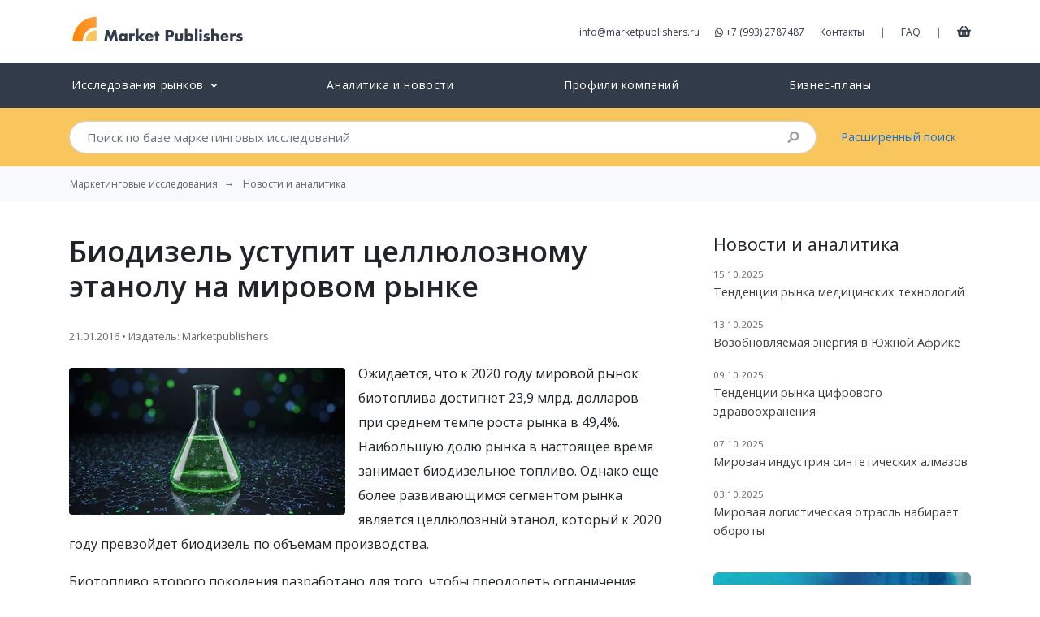

--- FILE ---
content_type: text/html; charset=UTF-8
request_url: https://marketpublishers.ru/lists/10356/news.html
body_size: 9830
content:
<!DOCTYPE html>
<html lang="ru">
<head>
    <meta charset="utf-8">
    <meta http-equiv="X-UA-Compatible" content="IE=edge">
    <meta name="viewport" content="width=device-width, initial-scale=1">
    <meta name="csrf-token" content="5tDB2F16MZmpEn7KBsB8fbShhH1WFCfcKffTY20M">

    <title>Биодизель уступит целлюлозному этанолу на мировом рынке</title>
<meta name="description" content="Ожидается, что к 2020 году мировой рынок биотоплива достигнет 23,9 млрд. долларов при среднем темпе роста рынка в 49,4%. Наибольшую долю рынка в настоящее время занимает биодизельное топливо. Однако еще более развивающимся сегментом рынка является це...">
<meta property="article:section" content="news">
<meta property="article:published_time" content="2016-01-21T14:55:23+00:00">
<link rel="canonical" href="https://marketpublishers.ru/lists/10356/news.html"/>
<meta property="og:title" content="Биодизель уступит целлюлозному этанолу на мировом рынке" />
<meta property="og:description" content="Ожидается, что к 2020 году мировой рынок биотоплива достигнет 23,9 млрд. долларов при среднем темпе роста рынка в 49,4%. Наибольшую долю рынка в настоящее время занимает биодизельное топливо. Однако еще более развивающимся сегментом рынка является це..." />
<meta property="og:type" content="articles" />
<meta property="og:url" content="https://marketpublishers.ru/lists/10356/news.html" />
<meta property="og:image" content="/i/news/categories/chemicals_petrochemicals-4.webp" />

<meta name="twitter:card" content="summary" />
<meta name="twitter:site" content="@market_reports" />
<meta name="twitter:title" content="Биодизель уступит целлюлозному этанолу на мировом рынке" />
<meta name="twitter:description" content="Ожидается, что к 2020 году мировой рынок биотоплива достигнет 23,9 млрд. долларов при среднем темпе роста рынка в 49,4%. Наибольшую долю рынка в настоящее время занимает биодизельное топливо. Однако еще более развивающимся сегментом рынка является це..." />
<meta name="twitter:url" content="https://marketpublishers.ru/lists/10356/news.html" />
<meta name="twitter:images0" content="/i/news/categories/chemicals_petrochemicals-4.webp" />
    
	<link rel="shortcut icon" href="https://marketpublishers.ru/assets/favicon/favicon.ico">
	<link rel="icon" sizes="16x16 32x32 64x64" href="https://marketpublishers.ru/assets/favicon/favicon.ico">
	<link rel="icon" type="image/png" sizes="196x196" href="https://marketpublishers.ru/assets/favicon/favicon-192.png">
	<link rel="icon" type="image/png" sizes="160x160" href="https://marketpublishers.ru/assets/favicon/favicon-160.png">
	<link rel="icon" type="image/png" sizes="96x96" href="https://marketpublishers.ru/assets/favicon/favicon-96.png">
	<link rel="icon" type="image/png" sizes="64x64" href="https://marketpublishers.ru/assets/favicon/favicon-64.png">
	<link rel="icon" type="image/png" sizes="32x32" href="https://marketpublishers.ru/assets/favicon/favicon-32.png">
	<link rel="icon" type="image/png" sizes="16x16" href="https://marketpublishers.ru/assets/favicon/favicon-16.png">
	<link rel="apple-touch-icon" href="https://marketpublishers.ru/assets/favicon/favicon-57.png">
	<link rel="apple-touch-icon" sizes="114x114" href="https://marketpublishers.ru/assets/favicon/favicon-114.png">
	<link rel="apple-touch-icon" sizes="72x72" href="https://marketpublishers.ru/assets/favicon/favicon-72.png">
	<link rel="apple-touch-icon" sizes="144x144" href="https://marketpublishers.ru/assets/favicon/favicon-144.png">
	<link rel="apple-touch-icon" sizes="60x60" href="https://marketpublishers.ru/assets/favicon/favicon-60.png">
	<link rel="apple-touch-icon" sizes="120x120" href="https://marketpublishers.ru/assets/favicon/favicon-120.png">
	<link rel="apple-touch-icon" sizes="76x76" href="https://marketpublishers.ru/assets/favicon/favicon-76.png">
	<link rel="apple-touch-icon" sizes="192x192" href="https://marketpublishers.ru/assets/favicon/favicon-192.png">
    <link rel="manifest" href="https://marketpublishers.ru/assets/favicon/manifest.json">

	<meta name="msapplication-TileColor" content="#FFFFFF">
	<meta name="msapplication-TileImage" content="https://marketpublishers.ru/assets/favicon/favicon-144.png">
	<meta name="msapplication-config" content="https://marketpublishers.ru/assets/favicon/browserconfig.xml">
    <link rel="mask-icon" href="https://marketpublishers.ru/assets/favicon/apple-touch-icon.svg" color="#ffffff">
    <meta name="theme-color" content="#ffffff">
    <meta name="apple-mobile-web-app-title" content="MarketPublishers">
    <meta name="mobile-web-app-capable" content="yes">
    <meta name="apple-mobile-web-app-status-bar-style" content="black">

    <link title="MarketPublishers" type="application/opensearchdescription+xml" rel="search" href="https://marketpublishers.ru/opensearch.xml" />
    
    <link rel="dns-prefetch" href="//fonts.gstatic.com">
    <link rel="dns-prefetch" href="//fonts.googleapis.com">
    <link rel="dns-prefetch" href="//www.googleadservices.com">
    <link rel="dns-prefetch" href="//www.googletagmanager.com">
    <link rel="dns-prefetch" href="//cdnjs.cloudflare.com">

    <link href="/assets/css/app.css?v=2023-10-15" rel="stylesheet">
    <script defer src="https://cdnjs.cloudflare.com/ajax/libs/font-awesome/5.8.2/js/all.min.js" integrity="sha256-JgGtkjMEDh4dZj7UtWqSbUcftdwTFLNR3ih7FH80RHs=" crossorigin="anonymous"></script>

    <script type="application/ld+json">
    {
        "@context": "http://schema.org",
        "@type": "Organization",
        "url": "https://marketpublishers.ru/",
        "logo": "https://marketpublishers.ru/assets/i/logo.svg",
        "name" : "MarketPublishers",
        "sameAs" : ["https://www.facebook.com/marketpublishers/",
                    "https://twitter.com/market_reports",
                    "https://www.linkedin.com/company/marketpublishers/"
                   ]
    }
    </script>

    <script type="application/ld+json">
    {
        "@context": "http://schema.org",
        "@type": "WebSite",
        "url": "https://marketpublishers.ru/",
        "potentialAction": {
            "@type": "SearchAction",
            "target": "https://marketpublishers.ru/search?q={search_term_string}",
            "query-input": "required name=search_term_string"
        }
    }
    </script>

    <script async src="https://www.googletagmanager.com/gtag/js?id=G-ZXJTTPQ676"></script>
    <script>
    window.dataLayer = window.dataLayer || [];
    function gtag(){dataLayer.push(arguments);}
    gtag('js', new Date());

    gtag('config', 'G-ZXJTTPQ676');
    </script>



</head>
<body>
<div id="app">
    
    <header class="header_main">
        <div class="container">
            <div class="d-flex justify-content-between mt-3 mb-3">
                    
                    <div class="header_logo">
                        <a href="/" title="Market Research Reports &amp; Global Industry Analysis">
                            <img width="219" height="42" class="img-fluid" src="https://marketpublishers.ru/assets/i/logo.svg" alt="MarketPublishers">
                        </a>
                    </div>
                    
                    <div class="align-self-center d-none d-lg-block">
                      
                        <a class="mr-3" class="contact_by_mail" onclick="gtag('event', 'Email', {
    'event_category' : 'Contacts',
    'event_label' : 'Header email click'
    });" href="/cdn-cgi/l/email-protection#4d24232b220d202c3f2628393d382f21243e25283f3e633f38"><span class="__cf_email__" data-cfemail="3e575058517e535f4c555b4a4e4b5c52574d565b4c4d104c4b">[email&#160;protected]</span></a>
                        
                        <a class="mr-3" onclick="gtag('event', 'Phone', {
    'event_category' : 'Contacts',
    'event_label' : 'Header phone click'
    });" href="https://wa.me/+79932787487" target="_blank" rel="noopener noreferrer nofollow">
                        <i class="fab fa-whatsapp" aria-hidden="true"></i>
                        +7 (993) 2787487
                        </a>
                        
                        <a class="mr-3" href="/contact_us.html">Контакты</a>
                        <span class="text-muted">|</span>
                        <a class="ml-3 mr-3" href="/customer_faq.html">FAQ</a>       
                        <span class="text-muted">|</span>
                        <a class="ml-3 cart-link" href="/cart" title="Корзина">
                            <i class="fas fa-shopping-basket"></i>
                        </a>
                    </div>

                    <div class="align-self-center d-lg-none">
                        <button class="btn btn-warning btn-circle" type="button" data-toggle="offcanvas" title="Open menu">
                            <i class="fas fa-bars"></i>
                        </button>
                    </div>
            </div>

        </div>
    </header>

    
    <nav class="navbar navbar-expand-lg header_catalog">
        <div class="navbar-collapse offcanvas-collapse">
        
            <ul class="navbar-nav nav-pills nav-fill container">
            
                            
                <li class="nav-item">
                    <a class="nav-link" href="/catalog/index.html">
                        <span>Исследования рынков</span>
                        <small><i class="ml-1 fas fa-angle-down"></i></small>
                    </a>

                    <div class="dropMTSH collapse">
                            <div class="dropMTB">
                                <table>
                                    <tbody>
                                    <tr>
                                        <td class="cmt">
                                            <a class="parentCMT business_finance_insurance" title="Бизнес, Финансы" href="/catalog/business_finance_insurance.html">Бизнес, Финансы</a>
                                            <a class="banking_finance" title="Банки и Финансовые Услуги" href="/catalog/banking_finance.html">Банки и Финансовые Услуги</a>
                                            <a class="real_estate" title="Недвижимость" href="/catalog/real_estate.html">Недвижимость</a>
                                            <a class="business_services" title="Бизнес-услуги" href="/catalog/business_services.html">Бизнес-услуги</a>
                                            <a class="business_survey" title="Бизнес-рекогносцировка" href="/catalog/business_survey.html">Бизнес-рекогносцировка</a>
                                            <a class="insurance" title="Страхование" href="/catalog/insurance.html">Страхование</a>
                                            <br>
                                            <a class="parentCMT services" title="Услуги" href="/catalog/services.html">Услуги</a>
                                            <a class="restaurants" title="Рестораны" href="/catalog/restaurants.html">Рестораны</a>
                                            <a class="transport_logistics" title="Транспорт и Логистика" href="/catalog/transport_logistics.html">Транспорт и Логистика</a>
                                            <a class="travel_leasure" title="Отдых и Путешествия" href="/catalog/travel_leasure.html">Отдых и Путешествия</a>
                                            <a class="hotels" title="Гостиницы" href="/catalog/hotels.html">Гостиницы</a>
                                            
                                            <a class="other_services" title="Другие Услуги" href="/catalog/other_services.html">Другие Услуги</a>
                                        </td>
                                        <td class="cmt">
                                            
                                            <a class="parentCMT medicine_pharmaceuticals_biotechnology" title="Медицина, Фармацевтика, Биотехнологии" href="/catalog/medicine_pharmaceuticals_biotechnology.html">Медицина, Фармацевтика, Биотехнологии</a>
                                            <a class="drugs_biotechnology" title="Лекарства и Биотехнологии" href="/catalog/drugs_biotechnology.html">Лекарства и Биотехнологии</a>
                                            <a class="healthcare_equipment_services" title="Оборудование, Медицинские Услуги" href="/catalog/healthcare_equipment_services.html">Оборудование, Медицинские Услуги</a>
                                        <br>
                                            <a class="parentCMT consumers_goods" title="Потребительские Товары, Розничная Торговля" href="/catalog/consumers_goods.html">Потребительские Товары, Розничная Торговля</a>
                                            <a class="cosmetics" title="Косметика" href="/catalog/cosmetics.html">Косметика</a>
                                            <a class="food_beverage" title="Продукты Питания и Напитки" href="/catalog/food_beverage.html">Продукты Питания и Напитки</a>
                                            <a class="textile" title="Текстиль, Одежда, Обувь" href="/catalog/textile.html">Текстиль, Одежда, Обувь</a>
                                            <a class="tv_entertainment" title="Товары для Развлечений" href="/catalog/tv_entertainment.html">Товары для Развлечений</a>
                                            <a class="other_cg" title="Прочие Товары" href="/catalog/other_cg.html">Прочие Товары</a>
                                            <a class="consumer_durables" title="Товары Длительного Использования" href="/catalog/consumer_durables.html">Товары Длительного Использования</a>
                                            <a class="household_personal_products" title="Домашнее Хозяйство, Товары Личного Потребления" href="/catalog/household_personal_products.html">Домашнее Хозяйство, Товары Личного Потребления</a>
                                            <a class="retailing" title="Розничная Торговля" href="/catalog/retailing.html">Розничная Торговля</a>
                            
                                        </td>
                                        <td class="cmt">
                                            <a class="parentCMT technologies_electronics" title="Технология и Электроника" href="/catalog/technologies_electronics.html">Технология и Электроника</a>
                                            <a class="computers" title="Компьютеры" href="/catalog/computers.html">Компьютеры</a>
                                            <a class="electronic_devices" title="Бытовая Техника, Электроприборы" href="/catalog/electronic_devices.html">Бытовая Техника, Электроприборы</a>
                                            <a class="media" title="Медиа" href="/catalog/media.html">Медиа</a>
                                            <a class="telecommunications" title="Телекоммуникации" href="/catalog/telecommunications.html">Телекоммуникации</a>
                                            <a class="software_services" title="Программное обеспечение, Сервисы" href="/catalog/software_services.html">Программное обеспечение, Сервисы</a>
                                            <a class="semiconductors" title="Полупроводниковые Технологии" href="/catalog/semiconductors.html">Полупроводниковые Технологии</a>
                                            <a class="hardware_equipment" title="Комплектующие, Оборудование" href="/catalog/hardware_equipment.html">Комплектующие, Оборудование</a>
                                            <br>
                                            <a class="parentCMT social_researches" title="Социальные Исследования" href="/catalog/social_researches.html">Социальные Исследования</a>
                                            <a class="demographics" title="Демография" href="/catalog/demographics.html">Демография</a>
                                            <a class="social_studies" title="Социсследования" href="/catalog/social_studies.html">Социсследования</a>
                                            <a class="government" title="Правительство" href="/catalog/government.html">Правительство</a>
                                        </td>
                                        <td width="200">
                                            <a class="parentCMT industry" title="Промышленность" href="/catalog/industry.html">Промышленность</a>
                                            <a class="chemicals_petrochemicals" title="Химия и Нефтехимия" href="/catalog/chemicals_petrochemicals.html">Химия и Нефтехимия</a>
                                            <a class="construction" title="Строительство" href="/catalog/construction.html">Строительство</a>
                                            <a class="energy" title="Энергетика" href="/catalog/energy.html">Энергетика</a>
                                            <a class="light_industry" title="Лёгкая Промышленность" href="/catalog/light_industry.html">Лёгкая Промышленность</a>
                                            <a class="machinery_equipment" title="Машиностроение и Оборудование" href="/catalog/machinery_equipment.html">Машиностроение и Оборудование</a>
                                            <a class="metallurgy" title="Чёрная и Цветная Металлургия" href="/catalog/metallurgy.html">Чёрная и Цветная Металлургия</a>
                                            <a class="raw_materials_fillers" title="Сырьё" href="/catalog/raw_materials_fillers.html">Сырьё</a>
                                            <a class="transportation" title="Транспорт" href="/catalog/transportation.html">Транспорт</a>
                                            <a class="agriculture" title="Сельское хозяйство" href="/catalog/agriculture.html">Сельское хозяйство</a>
                                            <a class="other_industries" href="/catalog/other_industries.html">Прочие Отрасли</a>
                                            <br>
                                            <a href="/catalog/education_consulting.html" class="parentCMT education_consulting" title="Образование и Консалтинг">Образование и Консалтинг</a>
                                            <a href="/catalog/databases_statistics.html" class="parentCMT databases_statistics" title="Базы Данных и Статистика">Базы Данных и Статистика</a>
                                            <a href="/catalog/government.html" class="parentCMT government" title="Правительство">Правительство</a>
                                            <!--  <a href="/catalog/company_reports.html" class="parentCMT company_reports" title="Отчеты и профили компаний">Отчеты и профили компаний</a>-->
                                        </td>
                                    </tbody>
                                </table>
                            </div>
                        </div>
                </li>
            
                <li class="nav-item">
                    <a class="nav-link" href="https://marketpublishers.ru/lists/news.html">
                        Аналитика и новости
                    </a>
                </li>

                <li class="nav-item">
                    <a class="nav-link" href="/catalog/company_reports.html">
                        Профили компаний
                    </a>
                </li>

                <li class="nav-item">
                    <a class="nav-link" href="/catalog/business-plans.html">
                        Бизнес-планы
                    </a>
                </li>
                
                        
            

            
            <li class="nav-item d-md-none">
                <a class="nav-link" href="/about.html">            
                    О Компании
                </a>
            </li>
            
            <li class="nav-item d-md-none">
                <a class="nav-link" href="/customer_faq.html">            
                    FAQ
                </a>
            </li>

            <li class="nav-item d-md-none">
                <a class="nav-link" href="/cart">
                    Корзина
                </a>
            </li>


            <li class="nav-item d-md-none">
                    <a class="nav-link" href="/contact_us.html">            
                        Контакты
                    </a>
                </li>

            </ul>
        </div>
    </nav>    
    <div class="header_search collapse">
        <div class="container">
            <div class="row">
            
                <div class="col-md-10">
                    <form action="/search" method="get" name="fSearch" class="search-form">
    <div class="input-group">
        <input class="form-control form-control-lg py-2 border-right-0" autocomplete="off" type="search" 
        placeholder="Поиск по базе маркетинговых исследований"
         name="q" value="">
        <span class="input-group-append">
            <div class="input-group-text bg-transparent search-submit">
                <i class="fa fa-search"></i>
            </div>
        </span>
    </div>
</form>                </div>
                <div class="col-md-2 align-self-center d-none d-md-block">
                    <a href="/advanced_search.html">Расширенный поиск</a>
                </div>
            </div>
        </div>
    </div>
    
        
            <nav aria-label="breadcrumb" class="bg-light">
            <ol class="breadcrumb container bg-light" itemscope itemtype="https://schema.org/BreadcrumbList">
                <li class="breadcrumb-item"><a class="d-inline-block text-truncate" href="/">Маркетинговые исследования</a></li>
                                                        <li itemprop="itemListElement" itemscope itemtype="https://schema.org/ListItem" class="breadcrumb-item">
                            <a class="d-inline-block text-truncate" itemscope itemtype="https://schema.org/WebPage"
                            itemprop="item"
                            itemid="https://marketpublishers.ru/lists/news.html" 
                            href="https://marketpublishers.ru/lists/news.html">
                                <span itemprop="name">Новости и аналитика</span>
                            </a>
                            <meta itemprop="position" content="0" />
                        </li>
                                                </ol>
        </nav>
    
    <main>
        
<div class="container">
        <div class="row">
            <div class="col-lg-8 content-readable">
                <h1 class="my-4">Биодизель уступит целлюлозному этанолу на мировом рынке</h1>
                <p>
                    <small class="text-muted">
                        21.01.2016 • Издатель: Marketpublishers
                    </small>
                </p>
                                    <img src="/i/news/categories/chemicals_petrochemicals-4.webp" class="rounded img-fluid float-left mt-2 mr-3" alt="">
                                <p>Ожидается, что к 2020 году мировой рынок биотоплива достигнет 23,9 млрд. долларов при среднем темпе роста рынка в 49,4%. Наибольшую долю рынка в настоящее время занимает биодизельное топливо. Однако еще более развивающимся сегментом рынка является целлюлозный этанол, который к 2020 году превзойдет биодизель по объемам производства.</p>
<p>Биотопливо второго поколения разработано для того, чтобы преодолеть ограничения, связанные с традиционными видами биотоплива: производство традиционного биотоплива приводит к угрозе биоразнообразия и снижению продовольственных товаров в мире. В то время как биотопливо второго поколения производится из ряда непродовольственных культур и биоотходов. Кроме того, производство биотоплива второго поколения является более энергоэффективным, чем обычные виды ископаемого топлива, а также такой вид биотоплива минимизирует объем выбросов парниковых газов более чем на 90%.</p>
<p>В сочетании с выгодами, предоставляемыми биотопливом второго поколения, финансовые стимулы и благоприятная политика в США и Европе играют важную роль в развитии коммерческого производства и внедрении передовых технологий, одной из таких инициатив является система возобновляемых топливных стандартов (RFS) в США. Тем не менее, сложности, связанные с производственным процессом, высоким уровнем начальных капиталовложений и наличия большого земельного участка в непосредственной близости от производства являются основными факторами, препятствующими росту рынка.</p>
<p>Аналитический обзор компании Merchant Research &amp; Consulting под названием &ldquo;<a href="https://marketpublishers.ru/report/industry/chemicals_petrochemicals/biodiesel_world_market_outlook_2009.html">Биодизель: обзор рынка 2015 г. и прогноз до 2019 г.</a>&rdquo; содержит в себе анализ мирового&nbsp; рынка биодизеля.&nbsp; В исследовании проводится оценка мирового, региональных, а также страновых рынков биодизеля. Также в отчете представлены такие показатели рынка, как объем производства, динамика спроса и предложения, изменение цен, информация о существующих проектах, а также прогноз развития рынка до 2019 года.</p>
<p><strong>Подробная информация:</strong></p>
<p><strong>Биодизель: обзор рынка 2015 г. и прогноз до 2019 г.</strong><br /> Дата:&nbsp; Июнь, 2015<br /> Страниц:&nbsp; 222<br /> Цена:&nbsp; 270 000 руб.</p>
<p>Более подробную информацию об этом и других исследованиях компании Merchant Research &amp; Consulting можно найти&nbsp;на&nbsp;<a href="https://marketpublishers.ru/members/mcgroup/info.html">ее странице</a>.</p>
<p><strong>КОНТАКТЫ&nbsp;&nbsp;</strong></p>
<p>MarketPublishers.ru<br />Наталия Астер<br />Тел:&nbsp;&nbsp;+7 (993) 2787487<br /><br /><a href="/cdn-cgi/l/email-protection#[base64]"><span class="__cf_email__" data-cfemail="dab3b4bcb59ab7bba8b1bfaeaaafb8b6b3a9b2bfa8a9f4a8af">[email&#160;protected]</span></a><strong><br /></strong><a href="https://marketpublishers.ru/">MarketPublishers.ru</a></p>

            </div>
    
            <div class=" col-lg-4 pl-lg-5">
                <div class="card border-0 mt-4 mb-4">
                    <div>
                        <h4 class="card-title">Новости и аналитика</h4>                        
                        <div id="loaded-cards" class="card-text"></div>
                    </div>
                </div>

                <div class="card  mb-4 text-white border-0" style="max-width:400px">
                    <img class="card-img" src="https://marketpublishers.ru/assets/i/cards/digest_bg.png" alt="">
                    <div class="h-100 card-img-overlay text-center d-flex justify-content-center align-items-center">
                        <div class="text-white">
                            <h3 class="font-weight-bold">Дайджест</h3>
                            <button  data-toggle="modal" data-target="#subscribe-form" class="mt-3 btn btn-lg btn-warning text-white">Подписка</button>
                        </div>
                    </div>
                </div>
                
            </div>


            <div class="modal fade" id="subscribe-form" role="dialog" aria-labelledby="helpModalLabel" aria-hidden="true">
    
        <div class="modal-dialog  modal-dialog-centered" role="document">
            <div class="modal-content">
            <div class="modal-header border-0 pb-0 mb-0">
                <button type="button" class="close" data-dismiss="modal" aria-label="Close">
                <span aria-hidden="true">&times;</span>
                </button>
            </div>
            <div class="modal-header pt-0 mt-0 justify-content-center border-0">
                <h3 class="modal-title mx-auto font-weight-bold" id="helpModalLabel">Дайджест</h3>
            </div>
            
           
            <form action="https://marketpublishers.ru/contact/subscribe" method="POST">
                    <input type="hidden" name="_token" value="5tDB2F16MZmpEn7KBsB8fbShhH1WFCfcKffTY20M">                    <div id="jtoken_arOEVvEJH6W4gXQX_wrap" style="display:none;">
        <input name="jtoken_arOEVvEJH6W4gXQX" type="text" value="" id="jtoken_arOEVvEJH6W4gXQX">
        <input name="vtoken" type="text" value="eyJpdiI6IjNOd1A3UDRrXC9oVU5PVUVYa1B0MEtRPT0iLCJ2YWx1ZSI6ImFBYm9qSWxRa1BUdHpoMXZpbENzeGc9PSIsIm1hYyI6ImQyMmY3Y2E3MmViYmM2MjZiZjJjMjY4ZTZhOThlZTRmYzhkMzM5YzNmOGNmNjNiNjhkMjM0NDEzMmQ3NDQ0YmUifQ==">
    </div>
                    <div class="modal-body pr-5 pl-5">
            
                                                  
            
                        <div class="form-group">
                            <label for="field-company" class="col-form-label">Компания/Организация:</label>
                            <input type="text" class="form-control" id="field-company" name="company" required value="">
                        </div>
            
                        <div class="form-group">
                            <label for="field-name" class="col-form-label">Ваше имя:</label>
                            <input type="text" class="form-control" id="field-name" name="name" required value="">
                        </div>
            
                        <div class="form-group">
                            <label for="field-email" class="col-form-label">Email:</label>
                            <input type="email" class="form-control" id="field-email" name="email" required value="">
                        </div>
                    
                    </div>
                    <div class="modal-footer mb-4 border-0 justify-content-center">
                        <button type="submit" class="w-50 btn btn-lg btn-warning font-weight-bold  text-white">Подписка</button>
                    </div>
                </form>

            </div>
        </div>
    </div>
    
    
        
    

        </div>    
            
        
                
            
    </div>

    </main>

    <footer class="footer_main">
        <div class="container">
            <div class="row ">
            <div class="col-lg-3 col-md-3  col-6">
                    <span class="gray-bold">Наши контакты</span><br>

                    <a onclick="gtag('event', 'Phone', {
    'event_category' : 'Contacts',
    'event_label' : 'Footer phone click'
    });" href="https://wa.me/+79932787487" target="_blank" rel="noopener noreferrer nofollow">
                    <i class="fab fa-whatsapp" aria-hidden="true"></i> +7 (993) 2787487
                    </a>
                    <br>
                    <a class="contact_by_mail" onclick="gtag('event', 'Email', {
    'event_category' : 'Contacts',
    'event_label' : 'Footer email'
    });" href="/cdn-cgi/l/email-protection#8ce5e2eae3cce1edfee7e9f8fcf9eee0e5ffe4e9feffa2fef9">
                        <span class="__cf_email__" data-cfemail="026b6c646d426f63706967767277606e6b716a6770712c7077">[email&#160;protected]</span>
                    </a>
                </div>
                
                <div class="col-lg-2 col-md-2 col-sm-6 d-md-block">
                    <a href="/about.html">О компании</a><br>
                    <a href="/#clients">Наши клиенты</a><br>
                    <a href="/members/list.html">Наши издатели</a><br>
                    <a href="/customer_faq.html">FAQ</a><br>
                </div>

                <div class="col-lg-2 col-md-2 col-sm-6 d-md-block">
                    <a href="/catalog/index.html">Исследования рынков</a><br>
                    <a href="/catalog/recent.html">Новые исследования</a><br>
                    <a href="/lists/news.html">Новости и аналитика</a><br>

                </div>

                <div class="menu col-lg-2 col-md-2 col-sm-6 d-md-block">
                    <a href="/docs/terms_conditions.html">Условия</a><br>
                    <a href="/partners/index.html">Партнерская программа</a><br>
                    
                </div>

                

                <div class="col-lg-3 col-md-3 col-6">
                    <a class="gray-bold d-block mb-4" href="/members/register_publisher.html">Регистрация издателя</a>
                </div>

                
            </div>
            
            <div class="row mt-5 mb-5 d-none d-md-block">
                <div class="col-lg-12 d-flex justify-content-center">
                                    <img data-src="https://marketpublishers.ru/assets/ui/cc-ru.webp" width="406" height="39" alt="" class="lazyload img-fluid" style="opacity: 30%;">
                                </div>
            </div>   
            
            <hr class="mb-4">
            <div class="d-flex justify-content-between ">
                <div>
                    <span class="gray">&copy; 2006-2025 
                    MarketPublishers.ru - Общество с ограниченной ответственностью «Маркет Паблишерс»<br>ИНН 7723676650, ОГРН 5087746093683 от 12 сентября 2008 г.,
109428, г. Москва, вн.тер.г. муниципальный округ Рязанский, ул. Коновалова, д.18, пом. III, ком.4, оф.41, тел. +7 (993) 2787487



                                        </span>
                </div>
                <div>
                        
                </div>
            </div>
            <a href="/cart" class="widget-trigger-cart collapse btn btn-lg btn-success text-white">
                <i class="fas fa-shopping-basket mr-1"></i>
                Корзина
            </a>
        </div>

    </footer>

</div>

<script data-cfasync="false" src="/cdn-cgi/scripts/5c5dd728/cloudflare-static/email-decode.min.js"></script><script type="text/javascript" >
   (function(m,e,t,r,i,k,a){m[i]=m[i]||function(){(m[i].a=m[i].a||[]).push(arguments)};
   m[i].l=1*new Date();
   for (var j = 0; j < document.scripts.length; j++) {if (document.scripts[j].src === r) { return; }}
   k=e.createElement(t),a=e.getElementsByTagName(t)[0],k.async=1,k.src=r,a.parentNode.insertBefore(k,a)})
   (window, document, "script", "https://mc.yandex.ru/metrika/tag.js", "ym");

   ym(95197926, "init", {
        clickmap:true,
        trackLinks:true,
        accurateTrackBounce:true,
        webvisor:true
   });
</script>
<noscript><div><img src="https://mc.yandex.ru/watch/95197926" style="position:absolute; left:-9999px;" alt="" /></div></noscript>

<script src="/assets/js/app.js"></script>

<script type="text/javascript">
$('.header_catalog .nav-item .nav-link small').click(function(event) {
    if ($(window).width() <= 991.98) {
        event.preventDefault();
    }
});


$('.header_catalog .nav-item .nav-link span').click(function() {
		interval = setTimeout(function(){
			if ($(window).width() <= 991.98) {
				 console.log('collapse!');
				$(".dropMTSH:not(.collapse)").addClass("collapse");
			}
		}, 200);
	},
		function() {
			$(".dropMTSH:not(.collapse)").addClass("collapse");
			clearInterval(interval);
		}
	);
</script>

<script>
$(document).ready(function(){
    const api_url = 'https://marketpublishers.ru/api/lists/news';    
    $.getJSON(api_url, function (data) {
        data['data'].slice(0, 5).forEach(data => {
            if(data.id != 10356){
                var template = '<p>' +
                    '<small class="text-muted">'+ data.date +'</small><br>' +
                    '<a href="'+ data.link +'">'+ data.title_full +'</a>' +
                    '</p>';
                
                $('#loaded-cards').append(template);
            }
        });     
    });
});

</script>

<script defer src="https://static.cloudflareinsights.com/beacon.min.js/vcd15cbe7772f49c399c6a5babf22c1241717689176015" integrity="sha512-ZpsOmlRQV6y907TI0dKBHq9Md29nnaEIPlkf84rnaERnq6zvWvPUqr2ft8M1aS28oN72PdrCzSjY4U6VaAw1EQ==" data-cf-beacon='{"version":"2024.11.0","token":"977b88e1bd5142748f6c5bfd92295a02","r":1,"server_timing":{"name":{"cfCacheStatus":true,"cfEdge":true,"cfExtPri":true,"cfL4":true,"cfOrigin":true,"cfSpeedBrain":true},"location_startswith":null}}' crossorigin="anonymous"></script>
</body>
</html>

--- FILE ---
content_type: text/css
request_url: https://marketpublishers.ru/assets/css/app.css?v=2023-10-15
body_size: 13491
content:
@import url(https://fonts.googleapis.com/css?family=Open+Sans:400,600&display=swap);
/*!
 * Bootstrap v4.3.1 (https://getbootstrap.com/)
 * Copyright 2011-2019 The Bootstrap Authors
 * Copyright 2011-2019 Twitter, Inc.
 * Licensed under MIT (https://github.com/twbs/bootstrap/blob/master/LICENSE)
 */:root{--blue:#007bff;--indigo:#6610f2;--purple:#6f42c1;--pink:#e83e8c;--red:#dc3545;--orange:#fd7e14;--yellow:#ffc107;--green:#28a745;--teal:#20c997;--cyan:#17a2b8;--white:#fff;--gray:#6c757d;--gray-dark:#343a40;--primary:#007bff;--secondary:#6c757d;--success:#28a745;--info:#17a2b8;--warning:#ffa13d;--danger:#dc3545;--light:#f8f9fa;--dark:#343a40;--breakpoint-xs:0;--breakpoint-sm:576px;--breakpoint-md:768px;--breakpoint-lg:992px;--breakpoint-xl:1200px;--font-family-sans-serif:"Open Sans",sans-serif;--font-family-monospace:SFMono-Regular,Menlo,Monaco,Consolas,"Liberation Mono","Courier New",monospace}*,:after,:before{box-sizing:border-box}html{font-family:sans-serif;line-height:1.15;-webkit-text-size-adjust:100%;-webkit-tap-highlight-color:rgba(0,0,0,0)}footer,header,main,nav,section{display:block}body{margin:0;font-family:Open Sans,sans-serif;font-size:.9rem;font-weight:400;line-height:1.6;color:#212529;text-align:left;background-color:#fff}[tabindex="-1"]:focus{outline:0!important}hr{box-sizing:content-box;height:0;overflow:visible}h1,h2,h3,h4,h5,h6{margin-top:0;margin-bottom:.5rem}p{margin-top:0}address,p{margin-bottom:1rem}address{font-style:normal;line-height:inherit}ol,ul{margin-top:0;margin-bottom:1rem}ol ol,ol ul,ul ol,ul ul{margin-bottom:0}b,strong{font-weight:bolder}small{font-size:80%}sup{position:relative;font-size:75%;line-height:0;vertical-align:baseline;top:-.5em}a{background-color:transparent}a:hover{color:#124b91;text-decoration:underline}a:not([href]):not([tabindex]),a:not([href]):not([tabindex]):focus,a:not([href]):not([tabindex]):hover{color:inherit;text-decoration:none}a:not([href]):not([tabindex]):focus{outline:0}code{font-family:SFMono-Regular,Menlo,Monaco,Consolas,Liberation Mono,Courier New,monospace;font-size:1em}img{border-style:none}img,svg{vertical-align:middle}svg{overflow:hidden}table{border-collapse:collapse}th{text-align:inherit}label{display:inline-block;margin-bottom:.5rem}button{border-radius:0}button:focus{outline:1px dotted;outline:5px auto -webkit-focus-ring-color}button,input,select,textarea{margin:0;font-family:inherit;font-size:inherit;line-height:inherit}button,input{overflow:visible}button,select{text-transform:none}select{word-wrap:normal}[type=button],[type=submit],button{-webkit-appearance:button}[type=button]:not(:disabled),[type=submit]:not(:disabled),button:not(:disabled){cursor:pointer}[type=button]::-moz-focus-inner,[type=submit]::-moz-focus-inner,button::-moz-focus-inner{padding:0;border-style:none}input[type=checkbox],input[type=radio]{box-sizing:border-box;padding:0}input[type=date],input[type=time]{-webkit-appearance:listbox}textarea{overflow:auto;resize:vertical}[type=number]::-webkit-inner-spin-button,[type=number]::-webkit-outer-spin-button{height:auto}[type=search]{outline-offset:-2px;-webkit-appearance:none}[type=search]::-webkit-search-decoration{-webkit-appearance:none}output{display:inline-block}summary{display:list-item;cursor:pointer}template{display:none}[hidden]{display:none!important}.h1,.h2,.h3,.h4,.h5,.h6,h1,h2,h3,h4,h5,h6{margin-bottom:.5rem;font-weight:500;line-height:1.2}.h1,h1{font-size:2.25rem}.h2,h2{font-size:1.5rem}.h3,h3{font-size:1.3rem}.h4,h4{font-size:1.35rem}.h5,h5{font-size:1.125rem}.h6,h6{font-size:.9rem}.lead{font-size:1.125rem;font-weight:300}hr{margin-top:1rem;margin-bottom:1rem;border:0;border-top:1px solid rgba(0,0,0,.1)}.small,small{font-size:80%;font-weight:400}.list-unstyled{padding-left:0;list-style:none}.img-fluid{max-width:100%;height:auto}code{font-size:87.5%;color:#e83e8c;word-break:break-word}a>code{color:inherit}.container{width:100%;padding-right:15px;padding-left:15px;margin-right:auto;margin-left:auto}@media (min-width:576px){.container{max-width:540px}}@media (min-width:768px){.container{max-width:720px}}@media (min-width:992px){.container{max-width:960px}}@media (min-width:1200px){.container{max-width:1140px}}.container-fluid{width:100%;padding-right:15px;padding-left:15px;margin-right:auto;margin-left:auto}.row{display:flex;flex-wrap:wrap;margin-right:-15px;margin-left:-15px}.col,.col-3,.col-4,.col-6,.col-8,.col-12,.col-lg-2,.col-lg-3,.col-lg-4,.col-lg-6,.col-lg-7,.col-lg-8,.col-lg-9,.col-lg-12,.col-md,.col-md-2,.col-md-3,.col-md-4,.col-md-6,.col-md-7,.col-md-8,.col-md-9,.col-md-10,.col-md-12,.col-sm-1,.col-sm-2,.col-sm-4,.col-sm-5,.col-sm-6,.col-sm-8,.col-sm-9,.col-sm-12,.col-xl-3,.col-xl-9{position:relative;width:100%;padding-right:15px;padding-left:15px}.col{flex-basis:0;flex-grow:1;max-width:100%}.col-3{flex:0 0 25%;max-width:25%}.col-4{flex:0 0 33.3333333333%;max-width:33.3333333333%}.col-6{flex:0 0 50%;max-width:50%}.col-8{flex:0 0 66.6666666667%;max-width:66.6666666667%}.col-12{flex:0 0 100%;max-width:100%}.order-1{order:1}.order-12{order:12}@media (min-width:576px){.col-sm-1{flex:0 0 8.3333333333%;max-width:8.3333333333%}.col-sm-2{flex:0 0 16.6666666667%;max-width:16.6666666667%}.col-sm-4{flex:0 0 33.3333333333%;max-width:33.3333333333%}.col-sm-5{flex:0 0 41.6666666667%;max-width:41.6666666667%}.col-sm-6{flex:0 0 50%;max-width:50%}.col-sm-8{flex:0 0 66.6666666667%;max-width:66.6666666667%}.col-sm-9{flex:0 0 75%;max-width:75%}.col-sm-12{flex:0 0 100%;max-width:100%}}@media (min-width:768px){.col-md{flex-basis:0;flex-grow:1;max-width:100%}.col-md-2{flex:0 0 16.6666666667%;max-width:16.6666666667%}.col-md-3{flex:0 0 25%;max-width:25%}.col-md-4{flex:0 0 33.3333333333%;max-width:33.3333333333%}.col-md-6{flex:0 0 50%;max-width:50%}.col-md-7{flex:0 0 58.3333333333%;max-width:58.3333333333%}.col-md-8{flex:0 0 66.6666666667%;max-width:66.6666666667%}.col-md-9{flex:0 0 75%;max-width:75%}.col-md-10{flex:0 0 83.3333333333%;max-width:83.3333333333%}.col-md-12{flex:0 0 100%;max-width:100%}.offset-md-4{margin-left:33.3333333333%}}@media (min-width:992px){.col-lg-2{flex:0 0 16.6666666667%;max-width:16.6666666667%}.col-lg-3{flex:0 0 25%;max-width:25%}.col-lg-4{flex:0 0 33.3333333333%;max-width:33.3333333333%}.col-lg-6{flex:0 0 50%;max-width:50%}.col-lg-7{flex:0 0 58.3333333333%;max-width:58.3333333333%}.col-lg-8{flex:0 0 66.6666666667%;max-width:66.6666666667%}.col-lg-9{flex:0 0 75%;max-width:75%}.col-lg-12{flex:0 0 100%;max-width:100%}}@media (min-width:1200px){.col-xl-3{flex:0 0 25%;max-width:25%}.col-xl-9{flex:0 0 75%;max-width:75%}}.table{width:100%;margin-bottom:1rem;color:#212529}.table td,.table th{padding:.75rem;vertical-align:top;border-top:1px solid #dee2e6}.table thead th{vertical-align:bottom;border-bottom:2px solid #dee2e6}.table tbody+tbody{border-top:2px solid #dee2e6}.table-hover tbody tr:hover{color:#212529}.table-active,.table-active>td,.table-active>th,.table-hover .table-active:hover,.table-hover .table-active:hover>td,.table-hover .table-active:hover>th,.table-hover tbody tr:hover{background-color:rgba(0,0,0,.075)}.table-responsive{display:block;width:100%;overflow-x:auto;-webkit-overflow-scrolling:touch}.form-control{display:block;width:100%;height:calc(1.6em + .75rem + 2px);padding:.375rem .75rem;font-size:.9rem;font-weight:400;line-height:1.6;color:#495057;background-color:#fff;background-clip:padding-box;border:1px solid #ced4da;border-radius:.25rem;transition:border-color .15s ease-in-out,box-shadow .15s ease-in-out}@media (prefers-reduced-motion:reduce){.form-control{transition:none}}.form-control::-ms-expand{background-color:transparent;border:0}.form-control:focus{color:#495057;background-color:#fff;border-color:#80bdff;outline:0;box-shadow:0 0 0 .2rem rgba(0,123,255,.25)}.form-control::-webkit-input-placeholder{color:#6c757d;opacity:1}.form-control::-moz-placeholder{color:#6c757d;opacity:1}.form-control:-ms-input-placeholder{color:#6c757d;opacity:1}.form-control::-ms-input-placeholder{color:#6c757d;opacity:1}.form-control::placeholder{color:#6c757d;opacity:1}.form-control:disabled{background-color:#e9ecef;opacity:1}select.form-control:focus::-ms-value{color:#495057;background-color:#fff}.col-form-label{padding-top:calc(.375rem + 1px);padding-bottom:calc(.375rem + 1px);margin-bottom:0;font-size:inherit;line-height:1.6}.form-control-sm{height:calc(1.5em + .5rem + 2px);padding:.25rem .5rem;font-size:.7875rem;line-height:1.5;border-radius:.2rem}.form-control-lg{height:calc(1.5em + 1rem + 2px);padding:.5rem 1rem;font-size:1.125rem;line-height:1.5;border-radius:.3rem}select.form-control[size],textarea.form-control{height:auto}.form-group{margin-bottom:1rem}.form-text{display:block;margin-top:.25rem}.form-check{position:relative;display:block;padding-left:1.25rem}.form-check-input{position:absolute;margin-top:.3rem;margin-left:-1.25rem}.form-check-input:disabled~.form-check-label{color:rgba(0,0,0,.6)}.form-check-label{margin-bottom:0}.invalid-feedback{display:none;width:100%;margin-top:.25rem;font-size:80%;color:#dc3545}.form-control.is-invalid{border-color:#dc3545;padding-right:calc(1.6em + .75rem);background-image:url("data:image/svg+xml;charset=utf-8,%3Csvg xmlns='http://www.w3.org/2000/svg' fill='%23dc3545' viewBox='-2 -2 7 7'%3E%3Cpath stroke='%23dc3545' d='M0 0l3 3m0-3L0 3'/%3E%3Ccircle r='.5'/%3E%3Ccircle cx='3' r='.5'/%3E%3Ccircle cy='3' r='.5'/%3E%3Ccircle cx='3' cy='3' r='.5'/%3E%3C/svg%3E");background-repeat:no-repeat;background-position:100% calc(.4em + .1875rem);background-size:calc(.8em + .375rem) calc(.8em + .375rem)}.form-control.is-invalid:focus{border-color:#dc3545;box-shadow:0 0 0 .2rem rgba(220,53,69,.25)}.form-control.is-invalid~.invalid-feedback{display:block}textarea.form-control.is-invalid{padding-right:calc(1.6em + .75rem);background-position:top calc(.4em + .1875rem) right calc(.4em + .1875rem)}.custom-select.is-invalid{border-color:#dc3545;padding-right:calc((3em + 2.25rem)/4 + 1.75rem);background:url("data:image/svg+xml;charset=utf-8,%3Csvg xmlns='http://www.w3.org/2000/svg' viewBox='0 0 4 5'%3E%3Cpath fill='%23343a40' d='M2 0L0 2h4zm0 5L0 3h4z'/%3E%3C/svg%3E") no-repeat right .75rem center/8px 10px,url("data:image/svg+xml;charset=utf-8,%3Csvg xmlns='http://www.w3.org/2000/svg' fill='%23dc3545' viewBox='-2 -2 7 7'%3E%3Cpath stroke='%23dc3545' d='M0 0l3 3m0-3L0 3'/%3E%3Ccircle r='.5'/%3E%3Ccircle cx='3' r='.5'/%3E%3Ccircle cy='3' r='.5'/%3E%3Ccircle cx='3' cy='3' r='.5'/%3E%3C/svg%3E") #fff no-repeat center right 1.75rem/calc(.8em + .375rem) calc(.8em + .375rem)}.custom-select.is-invalid:focus{border-color:#dc3545;box-shadow:0 0 0 .2rem rgba(220,53,69,.25)}.custom-select.is-invalid~.invalid-feedback{display:block}.form-check-input.is-invalid~.form-check-label{color:#dc3545}.form-check-input.is-invalid~.invalid-feedback{display:block}.custom-file-input.is-invalid~.custom-file-label{border-color:#dc3545}.custom-file-input.is-invalid~.invalid-feedback{display:block}.custom-file-input.is-invalid:focus~.custom-file-label{border-color:#dc3545;box-shadow:0 0 0 .2rem rgba(220,53,69,.25)}.form-inline{display:flex;flex-flow:row wrap;align-items:center}.form-inline .form-check{width:100%}@media (min-width:576px){.form-inline label{justify-content:center}.form-inline .form-group,.form-inline label{display:flex;align-items:center;margin-bottom:0}.form-inline .form-group{flex:0 0 auto;flex-flow:row wrap}.form-inline .form-control{display:inline-block;width:auto;vertical-align:middle}.form-inline .custom-select,.form-inline .input-group{width:auto}.form-inline .form-check{display:flex;align-items:center;justify-content:center;width:auto;padding-left:0}.form-inline .form-check-input{position:relative;flex-shrink:0;margin-top:0;margin-right:.25rem;margin-left:0}}.btn{display:inline-block;font-weight:400;color:#212529;text-align:center;vertical-align:middle;-webkit-user-select:none;-moz-user-select:none;-ms-user-select:none;user-select:none;background-color:transparent;border:1px solid transparent;padding:.375rem .75rem;font-size:.9rem;line-height:1.6;border-radius:.25rem;transition:color .15s ease-in-out,background-color .15s ease-in-out,border-color .15s ease-in-out,box-shadow .15s ease-in-out}@media (prefers-reduced-motion:reduce){.btn{transition:none}}.btn:hover{color:#212529;text-decoration:none}.btn:focus{outline:0;box-shadow:0 0 0 .2rem rgba(0,123,255,.25)}.btn.disabled,.btn:disabled{opacity:.65}a.btn.disabled{pointer-events:none}.btn-primary{color:#fff;background-color:#007bff;border-color:#007bff}.btn-primary:hover{color:#fff;background-color:#0069d9;border-color:#0062cc}.btn-primary:focus{box-shadow:0 0 0 .2rem rgba(38,143,255,.5)}.btn-primary.disabled,.btn-primary:disabled{color:#fff;background-color:#007bff;border-color:#007bff}.btn-primary:not(:disabled):not(.disabled).active,.btn-primary:not(:disabled):not(.disabled):active{color:#fff;background-color:#0062cc;border-color:#005cbf}.btn-primary:not(:disabled):not(.disabled).active:focus,.btn-primary:not(:disabled):not(.disabled):active:focus{box-shadow:0 0 0 .2rem rgba(38,143,255,.5)}.btn-secondary{color:#fff;background-color:#6c757d;border-color:#6c757d}.btn-secondary:hover{color:#fff;background-color:#5a6268;border-color:#545b62}.btn-secondary:focus{box-shadow:0 0 0 .2rem rgba(130,138,145,.5)}.btn-secondary.disabled,.btn-secondary:disabled{color:#fff;background-color:#6c757d;border-color:#6c757d}.btn-secondary:not(:disabled):not(.disabled).active,.btn-secondary:not(:disabled):not(.disabled):active{color:#fff;background-color:#545b62;border-color:#4e555b}.btn-secondary:not(:disabled):not(.disabled).active:focus,.btn-secondary:not(:disabled):not(.disabled):active:focus{box-shadow:0 0 0 .2rem rgba(130,138,145,.5)}.btn-success{color:#fff;background-color:#28a745;border-color:#28a745}.btn-success:hover{color:#fff;background-color:#218838;border-color:#1e7e34}.btn-success:focus{box-shadow:0 0 0 .2rem rgba(72,180,97,.5)}.btn-success.disabled,.btn-success:disabled{color:#fff;background-color:#28a745;border-color:#28a745}.btn-success:not(:disabled):not(.disabled).active,.btn-success:not(:disabled):not(.disabled):active{color:#fff;background-color:#1e7e34;border-color:#1c7430}.btn-success:not(:disabled):not(.disabled).active:focus,.btn-success:not(:disabled):not(.disabled):active:focus{box-shadow:0 0 0 .2rem rgba(72,180,97,.5)}.btn-warning{color:#212529;background-color:#ffa13d;border-color:#ffa13d}.btn-warning:hover{color:#212529;background-color:#ff8e17;border-color:#ff880a}.btn-warning:focus{box-shadow:0 0 0 .2rem rgba(222,142,58,.5)}.btn-warning.disabled,.btn-warning:disabled{color:#212529;background-color:#ffa13d;border-color:#ffa13d}.btn-warning:not(:disabled):not(.disabled).active,.btn-warning:not(:disabled):not(.disabled):active{color:#212529;background-color:#ff880a;border-color:#fc8200}.btn-warning:not(:disabled):not(.disabled).active:focus,.btn-warning:not(:disabled):not(.disabled):active:focus{box-shadow:0 0 0 .2rem rgba(222,142,58,.5)}.btn-light{color:#212529;background-color:#f8f9fa;border-color:#f8f9fa}.btn-light:hover{color:#212529;background-color:#e2e6ea;border-color:#dae0e5}.btn-light:focus{box-shadow:0 0 0 .2rem rgba(216,217,219,.5)}.btn-light.disabled,.btn-light:disabled{color:#212529;background-color:#f8f9fa;border-color:#f8f9fa}.btn-light:not(:disabled):not(.disabled).active,.btn-light:not(:disabled):not(.disabled):active{color:#212529;background-color:#dae0e5;border-color:#d3d9df}.btn-light:not(:disabled):not(.disabled).active:focus,.btn-light:not(:disabled):not(.disabled):active:focus{box-shadow:0 0 0 .2rem rgba(216,217,219,.5)}.btn-outline-secondary{color:#6c757d;border-color:#6c757d}.btn-outline-secondary:hover{color:#fff;background-color:#6c757d;border-color:#6c757d}.btn-outline-secondary:focus{box-shadow:0 0 0 .2rem rgba(108,117,125,.5)}.btn-outline-secondary.disabled,.btn-outline-secondary:disabled{color:#6c757d;background-color:transparent}.btn-outline-secondary:not(:disabled):not(.disabled).active,.btn-outline-secondary:not(:disabled):not(.disabled):active{color:#fff;background-color:#6c757d;border-color:#6c757d}.btn-outline-secondary:not(:disabled):not(.disabled).active:focus,.btn-outline-secondary:not(:disabled):not(.disabled):active:focus{box-shadow:0 0 0 .2rem rgba(108,117,125,.5)}.btn-link{font-weight:400;color:#1a6ed5;text-decoration:none}.btn-link:hover{color:#124b91;text-decoration:underline}.btn-link:focus{text-decoration:underline;box-shadow:none}.btn-link.disabled,.btn-link:disabled{color:#6c757d;pointer-events:none}.btn-lg{padding:.5rem 1rem;font-size:1.125rem;line-height:1.5;border-radius:.3rem}.btn-sm{padding:.25rem .5rem;font-size:.7875rem;line-height:1.5;border-radius:.2rem}.btn-block{display:block;width:100%}.btn-block+.btn-block{margin-top:.5rem}input[type=button].btn-block,input[type=submit].btn-block{width:100%}.fade{transition:opacity .15s linear}@media (prefers-reduced-motion:reduce){.fade{transition:none}}.fade:not(.show){opacity:0}.collapse:not(.show){display:none}.dropdown-menu{position:absolute;top:100%;left:0;z-index:1000;display:none;float:left;min-width:10rem;padding:.5rem 0;margin:.125rem 0 0;font-size:.9rem;color:#212529;text-align:left;list-style:none;background-color:#fff;background-clip:padding-box;border:1px solid rgba(0,0,0,.15);border-radius:.25rem}.dropdown-menu.show{display:block}.input-group{position:relative;display:flex;flex-wrap:wrap;align-items:stretch;width:100%}.input-group>.custom-file,.input-group>.custom-select,.input-group>.form-control{position:relative;flex:1 1 auto;width:1%;margin-bottom:0}.input-group>.custom-file+.custom-file,.input-group>.custom-file+.custom-select,.input-group>.custom-file+.form-control,.input-group>.custom-select+.custom-file,.input-group>.custom-select+.custom-select,.input-group>.custom-select+.form-control,.input-group>.form-control+.custom-file,.input-group>.form-control+.custom-select,.input-group>.form-control+.form-control{margin-left:-1px}.input-group>.custom-file .custom-file-input:focus~.custom-file-label,.input-group>.custom-select:focus,.input-group>.form-control:focus{z-index:3}.input-group>.custom-file .custom-file-input:focus{z-index:4}.input-group>.custom-select:not(:last-child),.input-group>.form-control:not(:last-child){border-top-right-radius:0;border-bottom-right-radius:0}.input-group>.custom-select:not(:first-child),.input-group>.form-control:not(:first-child){border-top-left-radius:0;border-bottom-left-radius:0}.input-group>.custom-file{display:flex;align-items:center}.input-group>.custom-file:not(:last-child) .custom-file-label,.input-group>.custom-file:not(:last-child) .custom-file-label:after{border-top-right-radius:0;border-bottom-right-radius:0}.input-group>.custom-file:not(:first-child) .custom-file-label{border-top-left-radius:0;border-bottom-left-radius:0}.input-group-append{display:flex}.input-group-append .btn{position:relative;z-index:2}.input-group-append .btn:focus{z-index:3}.input-group-append,.input-group-append .btn+.btn,.input-group-append .btn+.input-group-text,.input-group-append .input-group-text+.btn,.input-group-append .input-group-text+.input-group-text{margin-left:-1px}.input-group-text{display:flex;align-items:center;padding:.375rem .75rem;margin-bottom:0;font-size:.9rem;font-weight:400;line-height:1.6;color:#495057;text-align:center;white-space:nowrap;background-color:#e9ecef;border:1px solid #ced4da;border-radius:.25rem}.input-group-text input[type=checkbox],.input-group-text input[type=radio]{margin-top:0}.input-group>.input-group-append:last-child>.btn:not(:last-child):not(.dropdown-toggle),.input-group>.input-group-append:last-child>.input-group-text:not(:last-child),.input-group>.input-group-append:not(:last-child)>.btn,.input-group>.input-group-append:not(:last-child)>.input-group-text{border-top-right-radius:0;border-bottom-right-radius:0}.input-group>.input-group-append>.btn,.input-group>.input-group-append>.input-group-text{border-top-left-radius:0;border-bottom-left-radius:0}.custom-select{display:inline-block;width:100%;height:calc(1.6em + .75rem + 2px);padding:.375rem 1.75rem .375rem .75rem;font-size:.9rem;font-weight:400;line-height:1.6;color:#495057;vertical-align:middle;background:url("data:image/svg+xml;charset=utf-8,%3Csvg xmlns='http://www.w3.org/2000/svg' viewBox='0 0 4 5'%3E%3Cpath fill='%23343a40' d='M2 0L0 2h4zm0 5L0 3h4z'/%3E%3C/svg%3E") no-repeat right .75rem center/8px 10px;background-color:#fff;border:1px solid #ced4da;border-radius:.25rem;-webkit-appearance:none;-moz-appearance:none;appearance:none}.custom-select:focus{border-color:#80bdff;outline:0;box-shadow:0 0 0 .2rem rgba(0,123,255,.25)}.custom-select:focus::-ms-value{color:#495057;background-color:#fff}.custom-select[size]:not([size="1"]){height:auto;padding-right:.75rem;background-image:none}.custom-select:disabled{color:#6c757d;background-color:#e9ecef}.custom-select::-ms-expand{display:none}.custom-select-sm{height:calc(1.5em + .5rem + 2px);padding-top:.25rem;padding-bottom:.25rem;padding-left:.5rem;font-size:.7875rem}.custom-file{display:inline-block;margin-bottom:0}.custom-file,.custom-file-input{position:relative;width:100%;height:calc(1.6em + .75rem + 2px)}.custom-file-input{z-index:2;margin:0;opacity:0}.custom-file-input:focus~.custom-file-label{border-color:#80bdff;box-shadow:0 0 0 .2rem rgba(0,123,255,.25)}.custom-file-input:disabled~.custom-file-label{background-color:#e9ecef}.custom-file-input:lang(en)~.custom-file-label:after{content:"Browse"}.custom-file-label{left:0;z-index:1;height:calc(1.6em + .75rem + 2px);font-weight:400;background-color:#fff;border:1px solid #ced4da;border-radius:.25rem}.custom-file-label,.custom-file-label:after{position:absolute;top:0;right:0;padding:.375rem .75rem;line-height:1.6;color:#495057}.custom-file-label:after{bottom:0;z-index:3;display:block;height:calc(1.6em + .75rem);content:"Browse";background-color:#e9ecef;border-left:inherit;border-radius:0 .25rem .25rem 0}.custom-file-label,.custom-select{transition:background-color .15s ease-in-out,border-color .15s ease-in-out,box-shadow .15s ease-in-out}@media (prefers-reduced-motion:reduce){.custom-file-label,.custom-select{transition:none}}.nav{display:flex;flex-wrap:wrap;padding-left:0;margin-bottom:0;list-style:none}.nav-link{display:block;padding:.5rem 1rem}.nav-link:focus,.nav-link:hover{text-decoration:none}.nav-link.disabled{color:#6c757d;pointer-events:none;cursor:default}.nav-tabs{border-bottom:1px solid #dee2e6}.nav-tabs .nav-item{margin-bottom:-1px}.nav-tabs .nav-link{border:1px solid transparent;border-top-left-radius:.25rem;border-top-right-radius:.25rem}.nav-tabs .nav-link:focus,.nav-tabs .nav-link:hover{border-color:#e9ecef #e9ecef #dee2e6}.nav-tabs .nav-link.disabled{color:#6c757d;background-color:transparent;border-color:transparent}.nav-tabs .nav-item.show .nav-link,.nav-tabs .nav-link.active{color:#495057;background-color:#fff;border-color:#dee2e6 #dee2e6 #fff}.nav-tabs .dropdown-menu{margin-top:-1px;border-top-left-radius:0;border-top-right-radius:0}.nav-pills .nav-link{border-radius:.25rem}.nav-pills .nav-link.active,.nav-pills .show>.nav-link{color:#fff;background-color:#007bff}.nav-fill .nav-item{flex:1 1 auto;text-align:center}.tab-content>.tab-pane{display:none}.tab-content>.active{display:block}.navbar{position:relative;padding:.5rem 1rem}.navbar,.navbar>.container,.navbar>.container-fluid{display:flex;flex-wrap:wrap;align-items:center;justify-content:space-between}.navbar-nav{display:flex;flex-direction:column;padding-left:0;margin-bottom:0;list-style:none}.navbar-nav .nav-link{padding-right:0;padding-left:0}.navbar-nav .dropdown-menu{position:static;float:none}.navbar-collapse{flex-basis:100%;flex-grow:1;align-items:center}@media (max-width:991.98px){.navbar-expand-lg>.container,.navbar-expand-lg>.container-fluid{padding-right:0;padding-left:0}}@media (min-width:992px){.navbar-expand-lg{flex-flow:row nowrap;justify-content:flex-start}.navbar-expand-lg .navbar-nav{flex-direction:row}.navbar-expand-lg .navbar-nav .dropdown-menu{position:absolute}.navbar-expand-lg .navbar-nav .nav-link{padding-right:.5rem;padding-left:.5rem}.navbar-expand-lg>.container,.navbar-expand-lg>.container-fluid{flex-wrap:nowrap}.navbar-expand-lg .navbar-collapse{display:flex!important;flex-basis:auto}}.card{position:relative;display:flex;flex-direction:column;min-width:0;word-wrap:break-word;background-color:#fff;background-clip:border-box;border:1px solid rgba(0,0,0,.125);border-radius:.25rem}.card>hr{margin-right:0;margin-left:0}.card>.list-group:first-child .list-group-item:first-child{border-top-left-radius:.25rem;border-top-right-radius:.25rem}.card>.list-group:last-child .list-group-item:last-child{border-bottom-right-radius:.25rem;border-bottom-left-radius:.25rem}.card-body{flex:1 1 auto;padding:1.25rem}.card-title{margin-bottom:.75rem}.card-header,.card-text:last-child{margin-bottom:0}.card-header{padding:.75rem 1.25rem;background-color:rgba(0,0,0,.03);border-bottom:1px solid rgba(0,0,0,.125)}.card-header:first-child{border-radius:calc(.25rem - 1px) calc(.25rem - 1px) 0 0}.card-header+.list-group .list-group-item:first-child{border-top:0}.card-img-overlay{position:absolute;top:0;right:0;bottom:0;left:0;padding:1.25rem}.card-img{width:100%;border-radius:calc(.25rem - 1px)}.card-img-top{width:100%;border-top-left-radius:calc(.25rem - 1px);border-top-right-radius:calc(.25rem - 1px)}.card-columns .card{margin-bottom:.75rem}@media (min-width:576px){.card-columns{-moz-column-count:3;column-count:3;-moz-column-gap:1.25rem;column-gap:1.25rem;orphans:1;widows:1}.card-columns .card{display:inline-block;width:100%}}.breadcrumb{display:flex;flex-wrap:wrap;padding:.75rem 1rem;margin-bottom:1rem;list-style:none;background-color:#e9ecef;border-radius:.25rem}.breadcrumb-item+.breadcrumb-item{padding-left:.5rem}.breadcrumb-item+.breadcrumb-item:before{display:inline-block;padding-right:.5rem;color:#6c757d;content:"\2192"}.breadcrumb-item+.breadcrumb-item:hover:before{text-decoration:underline;text-decoration:none}.breadcrumb-item.active{color:#6c757d}.pagination{display:flex;padding-left:0;list-style:none;border-radius:.25rem}.page-link{position:relative;display:block;padding:.5rem .75rem;margin-left:-1px;line-height:1.25;color:#1a6ed5;border:1px solid #dee2e6}.page-link:hover{z-index:2;color:#124b91;text-decoration:none;background-color:#e9ecef;border-color:#dee2e6}.page-link:focus{z-index:2;outline:0;box-shadow:0 0 0 .2rem rgba(0,123,255,.25)}.page-item:first-child .page-link{margin-left:0;border-top-left-radius:.25rem;border-bottom-left-radius:.25rem}.page-item:last-child .page-link{border-top-right-radius:.25rem;border-bottom-right-radius:.25rem}.page-item.active .page-link{z-index:1;color:#fff;background-color:#007bff;border-color:#007bff}.page-item.disabled .page-link{color:#6c757d;pointer-events:none;cursor:auto;background-color:#fff;border-color:#dee2e6}.jumbotron{padding:2rem 1rem;margin-bottom:2rem;background-color:#e9ecef;border-radius:.3rem}@media (min-width:576px){.jumbotron{padding:4rem 2rem}}.jumbotron-fluid{padding-right:0;padding-left:0;border-radius:0}.alert{position:relative;padding:.75rem 1.25rem;margin-bottom:1rem;border:1px solid transparent;border-radius:.25rem}.alert-success{color:#155724;background-color:#d4edda;border-color:#c3e6cb}.alert-success hr{border-top-color:#b1dfbb}.alert-danger{color:#721c24;background-color:#f8d7da;border-color:#f5c6cb}.alert-danger hr{border-top-color:#f1b0b7}@-webkit-keyframes progress-bar-stripes{0%{background-position:1rem 0}to{background-position:0 0}}@keyframes progress-bar-stripes{0%{background-position:1rem 0}to{background-position:0 0}}.media{display:flex;align-items:flex-start}.list-group{display:flex;flex-direction:column;padding-left:0;margin-bottom:0}.list-group-item{position:relative;display:block;padding:.75rem 1.25rem;margin-bottom:-1px;background-color:#fff;border:1px solid rgba(0,0,0,.125)}.list-group-item:first-child{border-top-left-radius:.25rem;border-top-right-radius:.25rem}.list-group-item:last-child{margin-bottom:0;border-bottom-right-radius:.25rem;border-bottom-left-radius:.25rem}.list-group-item.disabled,.list-group-item:disabled{color:#6c757d;pointer-events:none;background-color:#fff}.list-group-item.active{z-index:2;color:#fff;background-color:#007bff;border-color:#007bff}.close{float:right;font-size:1.35rem;font-weight:700;line-height:1;color:#000;text-shadow:0 1px 0 #fff;opacity:.5}.close:hover{color:#000;text-decoration:none}.close:not(:disabled):not(.disabled):focus,.close:not(:disabled):not(.disabled):hover{opacity:.75}button.close{padding:0;background-color:transparent;border:0;-webkit-appearance:none;-moz-appearance:none;appearance:none}a.close.disabled{pointer-events:none}.modal{position:fixed;top:0;left:0;z-index:1050;display:none;width:100%;height:100%;overflow:hidden;outline:0}.modal-dialog{position:relative;width:auto;margin:.5rem;pointer-events:none}.modal.fade .modal-dialog{transition:transform .3s ease-out;transform:translateY(-50px)}@media (prefers-reduced-motion:reduce){.modal.fade .modal-dialog{transition:none}}.modal.show .modal-dialog{transform:none}.modal-dialog-centered{display:flex;align-items:center;min-height:calc(100% - 1rem)}.modal-dialog-centered:before{display:block;height:calc(100vh - 1rem);content:""}.modal-content{position:relative;display:flex;flex-direction:column;width:100%;pointer-events:auto;background-color:#fff;background-clip:padding-box;border:1px solid rgba(0,0,0,.2);border-radius:.3rem;outline:0}.modal-header{display:flex;align-items:flex-start;justify-content:space-between;padding:1rem;border-bottom:1px solid #dee2e6;border-top-left-radius:.3rem;border-top-right-radius:.3rem}.modal-header .close{padding:1rem;margin:-1rem -1rem -1rem auto}.modal-title{margin-bottom:0;line-height:1.6}.modal-body{position:relative;flex:1 1 auto;padding:1rem}.modal-footer{display:flex;align-items:center;justify-content:flex-end;padding:1rem;border-top:1px solid #dee2e6;border-bottom-right-radius:.3rem;border-bottom-left-radius:.3rem}.modal-footer>:not(:first-child){margin-left:.25rem}.modal-footer>:not(:last-child){margin-right:.25rem}@media (min-width:576px){.modal-dialog{max-width:500px;margin:1.75rem auto}.modal-dialog-centered{min-height:calc(100% - 3.5rem)}.modal-dialog-centered:before{height:calc(100vh - 3.5rem)}}.tooltip{position:absolute;z-index:1070;display:block;margin:0;font-family:Open Sans,sans-serif;font-style:normal;font-weight:400;line-height:1.6;text-align:left;text-align:start;text-decoration:none;text-shadow:none;text-transform:none;letter-spacing:normal;word-break:normal;word-spacing:normal;white-space:normal;line-break:auto;font-size:.7875rem;word-wrap:break-word;opacity:0}.tooltip.show{opacity:.9}.bs-tooltip-top{padding:.4rem 0}.carousel,.carousel-inner{position:relative}.carousel-inner{width:100%;overflow:hidden}.carousel-inner:after{display:block;clear:both;content:""}.carousel-item{position:relative;display:none;float:left;width:100%;margin-right:-100%;-webkit-backface-visibility:hidden;backface-visibility:hidden;transition:transform .6s ease-in-out}@media (prefers-reduced-motion:reduce){.carousel-item{transition:none}}.carousel-item.active{display:block}.carousel-control-next,.carousel-control-prev{position:absolute;top:0;bottom:0;z-index:1;display:flex;align-items:center;justify-content:center;width:15%;color:#fff;text-align:center;opacity:.5;transition:opacity .15s ease}@media (prefers-reduced-motion:reduce){.carousel-control-next,.carousel-control-prev{transition:none}}.carousel-control-next:focus,.carousel-control-next:hover,.carousel-control-prev:focus,.carousel-control-prev:hover{color:#fff;text-decoration:none;outline:0;opacity:.9}.carousel-control-prev{left:0}.carousel-control-next{right:0}.carousel-indicators{position:absolute;right:0;bottom:0;left:0;z-index:15;display:flex;justify-content:center;padding-left:0;margin-right:15%;margin-left:15%;list-style:none}.carousel-indicators li{box-sizing:content-box;flex:0 1 auto;width:30px;height:3px;margin-right:3px;margin-left:3px;text-indent:-999px;cursor:pointer;background-color:#fff;background-clip:padding-box;border-top:10px solid transparent;border-bottom:10px solid transparent;opacity:.5;transition:opacity .6s ease}@media (prefers-reduced-motion:reduce){.carousel-indicators li{transition:none}}.carousel-indicators .active{opacity:1}.carousel-caption{position:absolute;right:15%;bottom:20px;left:15%;z-index:10;padding-top:20px;padding-bottom:20px;color:#fff;text-align:center}@-webkit-keyframes spinner-border{to{transform:rotate(1turn)}}@keyframes spinner-border{to{transform:rotate(1turn)}}@-webkit-keyframes spinner-grow{0%{transform:scale(0)}50%{opacity:1}}@keyframes spinner-grow{0%{transform:scale(0)}50%{opacity:1}}.bg-light{background-color:#f8f9fa!important}a.bg-light:focus,a.bg-light:hover,button.bg-light:focus,button.bg-light:hover{background-color:#dae0e5!important}.bg-dark{background-color:#343a40!important}a.bg-dark:focus,a.bg-dark:hover,button.bg-dark:focus,button.bg-dark:hover{background-color:#1d2124!important}.bg-white{background-color:#fff!important}.bg-transparent{background-color:transparent!important}.border{border:1px solid #dee2e6!important}.border-0{border:0!important}.border-right-0{border-right:0!important}.border-danger{border-color:#dc3545!important}.rounded{border-radius:.25rem!important}.d-none{display:none!important}.d-inline-block{display:inline-block!important}.d-block{display:block!important}.d-flex{display:flex!important}@media (min-width:576px){.d-sm-inline{display:inline!important}}@media (min-width:768px){.d-md-none{display:none!important}.d-md-block{display:block!important}}@media (min-width:992px){.d-lg-none{display:none!important}.d-lg-block{display:block!important}}.flex-column{flex-direction:column!important}.flex-grow-1{flex-grow:1!important}.justify-content-center{justify-content:center!important}.justify-content-between{justify-content:space-between!important}.align-items-center{align-items:center!important}.align-self-center{align-self:center!important}@media (min-width:576px){.flex-sm-row{flex-direction:row!important}.flex-sm-fill{flex:1 1 auto!important}.justify-content-sm-center{justify-content:center!important}}@media (min-width:768px){.flex-md-row{flex-direction:row!important}}.float-left{float:left!important}.float-right{float:right!important}@supports ((position:-webkit-sticky) or (position:sticky)){.sticky-top{position:-webkit-sticky;position:sticky;top:0;z-index:1020}}.w-50{width:50%!important}.w-100{width:100%!important}.h-100{height:100%!important}.mt-0{margin-top:0!important}.mb-0{margin-bottom:0!important}.mt-1{margin-top:.25rem!important}.mr-1{margin-right:.25rem!important}.ml-1{margin-left:.25rem!important}.mt-2{margin-top:.5rem!important}.mr-2{margin-right:.5rem!important}.mb-2{margin-bottom:.5rem!important}.ml-2{margin-left:.5rem!important}.mt-3,.my-3{margin-top:1rem!important}.mr-3{margin-right:1rem!important}.mb-3,.my-3{margin-bottom:1rem!important}.ml-3{margin-left:1rem!important}.mt-4,.my-4{margin-top:1.5rem!important}.mb-4,.my-4{margin-bottom:1.5rem!important}.mt-5,.my-5{margin-top:3rem!important}.mr-5{margin-right:3rem!important}.mb-5,.my-5{margin-bottom:3rem!important}.ml-5{margin-left:3rem!important}.p-0{padding:0!important}.pt-0{padding-top:0!important}.pb-0{padding-bottom:0!important}.pl-0{padding-left:0!important}.p-1{padding:.25rem!important}.pr-1,.px-1{padding-right:.25rem!important}.pb-1{padding-bottom:.25rem!important}.px-1{padding-left:.25rem!important}.pt-2,.py-2{padding-top:.5rem!important}.pr-2,.px-2{padding-right:.5rem!important}.pb-2,.py-2{padding-bottom:.5rem!important}.pl-2,.px-2{padding-left:.5rem!important}.p-3{padding:1rem!important}.pt-3,.py-3{padding-top:1rem!important}.pr-3{padding-right:1rem!important}.pb-3,.py-3{padding-bottom:1rem!important}.p-4{padding:1.5rem!important}.pt-4,.py-4{padding-top:1.5rem!important}.pr-4,.px-4{padding-right:1.5rem!important}.pb-4,.py-4{padding-bottom:1.5rem!important}.pl-4,.px-4{padding-left:1.5rem!important}.p-5{padding:3rem!important}.pt-5,.py-5{padding-top:3rem!important}.pr-5,.px-5{padding-right:3rem!important}.pb-5,.py-5{padding-bottom:3rem!important}.pl-5,.px-5{padding-left:3rem!important}.mx-auto{margin-right:auto!important;margin-left:auto!important}@media (min-width:768px){.my-md-5{margin-top:3rem!important;margin-bottom:3rem!important}.pt-md-0{padding-top:0!important}.px-md-5{padding-right:3rem!important;padding-left:3rem!important}}@media (min-width:992px){.px-lg-2{padding-right:.5rem!important;padding-left:.5rem!important}.pl-lg-5{padding-left:3rem!important}}.text-nowrap{white-space:nowrap!important}.text-truncate{overflow:hidden;text-overflow:ellipsis;white-space:nowrap}.text-right{text-align:right!important}.text-center{text-align:center!important}@media (min-width:576px){.text-sm-center{text-align:center!important}}@media (min-width:768px){.text-md-right{text-align:right!important}}.text-uppercase{text-transform:uppercase!important}.font-weight-bold{font-weight:700!important}.text-white{color:#fff!important}.text-primary{color:#007bff!important}a.text-primary:focus,a.text-primary:hover{color:#0056b3!important}.text-warning{color:#ffa13d!important}a.text-warning:focus,a.text-warning:hover{color:#f07b00!important}.text-danger{color:#dc3545!important}a.text-danger:focus,a.text-danger:hover{color:#a71d2a!important}.text-dark{color:#343a40!important}a.text-dark:focus,a.text-dark:hover{color:#121416!important}.text-muted{color:rgba(0,0,0,.6)!important}@media print{*,:after,:before{text-shadow:none!important;box-shadow:none!important}a:not(.btn){text-decoration:underline}thead{display:table-header-group}img,tr{page-break-inside:avoid}h2,h3,p{orphans:3;widows:3}h2,h3{page-break-after:avoid}@page{size:a3}.container,body{min-width:992px!important}.navbar{display:none}.table{border-collapse:collapse!important}.table td,.table th{background-color:#fff!important}}.select2-container{box-sizing:border-box;display:inline-block;margin:0;position:relative;vertical-align:middle}.select2-container .select2-selection--single{box-sizing:border-box;cursor:pointer;display:block;height:28px;-moz-user-select:none;-ms-user-select:none;user-select:none;-webkit-user-select:none}.select2-container .select2-selection--single .select2-selection__rendered{display:block;padding-left:8px;padding-right:20px;overflow:hidden;text-overflow:ellipsis;white-space:nowrap}.select2-container[dir=rtl] .select2-selection--single .select2-selection__rendered{padding-right:8px;padding-left:20px}.select2-dropdown{background-color:#fff;border:1px solid #aaa;border-radius:4px;box-sizing:border-box;display:block;position:absolute;left:-100000px;width:100%;z-index:1051}.select2-results{display:block}.select2-results__options{list-style:none;margin:0;padding:0}.select2-results__option{padding:6px;-moz-user-select:none;-ms-user-select:none;user-select:none;-webkit-user-select:none}.select2-results__option[aria-selected]{cursor:pointer}.select2-container--open .select2-dropdown{left:0}.select2-container--open .select2-dropdown--below{border-top:none;border-top-left-radius:0;border-top-right-radius:0}.select2-search--dropdown{display:block;padding:4px}.select2-search--dropdown .select2-search__field{padding:4px;width:100%;box-sizing:border-box}.select2-search--dropdown .select2-search__field::-webkit-search-cancel-button{-webkit-appearance:none}.select2-hidden-accessible{border:0!important;clip:rect(0 0 0 0)!important;-webkit-clip-path:inset(50%)!important;clip-path:inset(50%)!important;height:1px!important;overflow:hidden!important;padding:0!important;position:absolute!important;width:1px!important;white-space:nowrap!important}.select2-container--default .select2-selection--single{background-color:#fff;border:1px solid #aaa;border-radius:4px}.select2-container--default .select2-selection--single .select2-selection__rendered{color:#444;line-height:28px}.select2-container--default .select2-selection--single .select2-selection__placeholder{color:#999}.select2-container--default .select2-selection--single .select2-selection__arrow{height:26px;position:absolute;top:1px;right:1px;width:20px}.select2-container--default .select2-selection--single .select2-selection__arrow b{border-color:#888 transparent transparent;border-style:solid;border-width:5px 4px 0;height:0;left:50%;margin-left:-4px;margin-top:-2px;position:absolute;top:50%;width:0}.select2-container--default[dir=rtl] .select2-selection--single .select2-selection__arrow{left:1px;right:auto}.select2-container--default.select2-container--open .select2-selection--single .select2-selection__arrow b{border-color:transparent transparent #888;border-width:0 4px 5px}.select2-container--default.select2-container--open.select2-container--below .select2-selection--single{border-bottom-left-radius:0;border-bottom-right-radius:0}.select2-container--default .select2-search--dropdown .select2-search__field{border:1px solid #aaa}.select2-container--default .select2-results>.select2-results__options{max-height:200px;overflow-y:auto}.select2-container--default .select2-results__option[aria-disabled=true]{color:#999}.select2-container--default .select2-results__option[aria-selected=true]{background-color:#ddd}.select2-container--default .select2-results__option .select2-results__option{padding-left:1em}.select2-container--default .select2-results__option .select2-results__option .select2-results__option{margin-left:-1em;padding-left:2em}.select2-container--default .select2-results__option .select2-results__option .select2-results__option .select2-results__option{margin-left:-2em;padding-left:3em}.select2-container--default .select2-results__option .select2-results__option .select2-results__option .select2-results__option .select2-results__option{margin-left:-3em;padding-left:4em}.select2-container--default .select2-results__option .select2-results__option .select2-results__option .select2-results__option .select2-results__option .select2-results__option{margin-left:-4em;padding-left:5em}.select2-container--default .select2-results__option .select2-results__option .select2-results__option .select2-results__option .select2-results__option .select2-results__option .select2-results__option{margin-left:-5em;padding-left:6em}.select2-container--default .select2-results__option--highlighted[aria-selected]{background-color:#5897fb;color:#fff}.cc-window{opacity:1;transition:opacity 1s ease}.cc-window.cc-invisible{opacity:0}.cc-window{position:fixed;overflow:hidden;box-sizing:border-box;font-family:Helvetica,Calibri,Arial,sans-serif;font-size:16px;line-height:1.5em;display:flex;flex-wrap:nowrap;z-index:9999}.cc-window.cc-banner{padding:1em 1.8em;width:100%;flex-direction:row}.cc-btn,.cc-link{cursor:pointer}.cc-link{opacity:.8;display:inline-block;padding:.2em;text-decoration:underline}.cc-link:hover{opacity:1}.cc-link:active,.cc-link:visited{color:initial}.cc-btn{display:block;padding:.4em .8em;font-size:.9em;font-weight:700;border-width:2px;border-style:solid;text-align:center;white-space:nowrap}.cc-highlight .cc-btn:first-child{background-color:transparent;border-color:transparent}.cc-highlight .cc-btn:first-child:focus,.cc-highlight .cc-btn:first-child:hover{background-color:transparent;text-decoration:underline}.cc-bottom{bottom:1em}.cc-window.cc-banner{align-items:center}.cc-banner.cc-bottom{left:0;right:0;bottom:0}.cc-banner .cc-message{display:block;flex:1 1 auto;max-width:100%;margin-right:1em}.cc-compliance{display:flex;align-items:center;align-content:space-between}.cc-btn+.cc-btn{margin-left:.5em}@media print{.cc-window{display:none}}@media screen and (max-width:900px){.cc-btn{white-space:normal}}@media screen and (max-width:414px) and (orientation:portrait),screen and (max-width:736px) and (orientation:landscape){.cc-window.cc-bottom{bottom:0}.cc-window.cc-banner{left:0;right:0;flex-direction:column}.cc-window.cc-banner .cc-compliance{flex:1 1 auto}.cc-window .cc-message{margin-bottom:1em}.cc-window.cc-banner{align-items:unset}.cc-window.cc-banner .cc-message{margin-right:0}}.footer_main{background-color:#eee}#form__search .select2-container .select2-selection--single{height:38px}#form__search .select2-container .select2-selection--single .select2-selection__rendered{line-height:38px}#form__search .select2-container .select2-selection--single .select2-selection__arrow b{margin-top:2px}a{color:#1a6ed5;outline:none}a,a:hover{text-decoration:none}a:hover{color:#4fb0d8}h1,h2 a{font-weight:600}h2 a{font-size:28px;letter-spacing:.93px;line-height:38px;color:#000}.header_main{padding:0 50px;font-size:12px;background-color:#fff}.header_main,.header_main a{color:#323b4a}.header_main a:hover{color:#4fb0d8}.header_main .cart-link{font-size:15px;position:relative;display:inline-block}.header_main .cart-link.active:before{position:absolute;content:"";top:2px;right:-3px;width:6px;height:6px;border-radius:50%;background-color:#ff4b4b}.header_main .cart-link sup{left:-.3em;font-size:12px}.header_main h2{font-weight:500;color:#caced1;text-align:center;font-size:2.5rem}@media (max-width:991.98px){.header_main{margin-bottom:20px;padding:0}}.header_logo{margin:20px 0}@media (min-width:576px){.header_logo{margin:0}}.header_logo img{max-width:280px}.carousel-inner{width:auto;margin:10px -50px;padding:0}@media only screen and (max-width:768px){.carousel-inner{margin:10px -20px}}.btn-circle{width:50px;height:50px;padding:5px;font-size:30px;line-height:1.33;border-radius:25px;color:#fff}.btn-circle:active,.btn-circle:hover{color:#fff!important}.gray{color:#626262;line-height:22px}.gray-bold{color:rgba(0,0,0,.6);font-size:14px;font-weight:700;letter-spacing:.47px;line-height:19px}.header_catalog{background-color:#323b4a;padding:0 50px}@media (max-width:991.98px){.header_catalog{padding:0}}.header_catalog .navbar-nav{padding:20px 50px 25px 40px}@media (min-width:768px){.header_catalog .navbar-nav{padding:10px}}.header_catalog .navbar-nav.nav-fill .nav-item{text-align:left}.header_catalog a{color:#fff;font-size:14px;letter-spacing:.58px;line-height:19px}@media (min-width:576px){.caret{background:url([data-uri]) 100% 100% no-repeat;padding:2px}}.dropMTSH{z-index:1021;position:absolute;left:15vw;top:43px;padding:0 3px 3px;box-shadow:0 5px 5px #ccc;border-radius:0 0 3px 3px;width:70vw}.dropMTB a{color:#0072bc!important;font-size:11px!important;background:none!important}.dropMTB a:hover,a.parentCMT{text-decoration:underline!important}a.parentCMT{color:#3c485c!important;font-size:13px!important}a.parentCMT:hover{text-decoration:none!important}.dropMTB{border-radius:0 0 3px 3px;background-color:#fff}.dropMTB table{width:100%}.dropMTB table td{vertical-align:top;padding:13px;line-height:20px!important}.dropMTB a{display:block}.cmt{border-right:2px solid #fff;height:100%}.cmt,.cmt li{padding:0;margin:0}.cmt li{background:none}.top_img{background-image:linear-gradient(rgba(50,59,74,.5),rgba(50,59,74,.7)),url(/assets/i/landings/catalog-trade.webp);background-repeat:no-repeat;background-attachment:scroll;background-position:50%;background-size:cover;-o-background-size:cover;z-index:-1}.homepage__index{background-image:linear-gradient(rgba(0,0,0,.3),rgba(0,0,0,.3)),url(/assets/i/landings/home-image-bg.webp)}.homepage__index a{color:#fff;font-size:18px;letter-spacing:.29px;line-height:24px;text-decoration:underline}.homepage__index h1{font-size:28px;font-weight:600;letter-spacing:.52px;line-height:38px}.homepage__index h2{color:#fad592;font-size:36px;letter-spacing:.67px;line-height:48px;font-weight:600}.homepage__index small{color:#fad592;font-size:16px;letter-spacing:.67px;line-height:28px}.homepage__reasons{padding:4rem!important;background-color:#f9b446}.homepage__reasons h2{font-size:18px;font-weight:600;letter-spacing:.6px;line-height:24px;margin-bottom:1rem}.homepage__reasons small{font-size:14px;letter-spacing:.47px;line-height:21px}.catalog__index{background-image:linear-gradient(rgba(0,0,0,.4),rgba(0,0,0,.4)),url(/assets/i/landings/catalog-index.webp)}.companies__index{background-image:linear-gradient(rgba(0,0,0,.4),rgba(0,0,0,.4)),url(/assets/i/landings/swot-header.webp)}.trade__index{background-image:linear-gradient(rgba(50,59,74,.5),rgba(50,59,74,.7)),url(/assets/i/landings/catalog-trade.jpg)}.trade__single{background-image:linear-gradient(rgba(50,59,74,.5),rgba(50,59,74,.7)),url(/assets/i/landings/catalog-trade-single.webp)}.jumbotron{margin-bottom:0;color:#fff;padding:3rem 2rem}@media (min-width:768px){.jumbotron{padding:3rem 2rem 1rem}}footer{font-size:12px;line-height:1.5rem;padding:30px 50px}footer a{color:#505050;line-height:2rem;display:inline-block}@media (max-width:767.98px){footer a{padding: 15px 0;}}@media (max-width:767.98px){footer{padding:30px 10px}}.carousel .carousel-indicators{bottom:-30px}@media (min-width:768px){.carousel .carousel-indicators{bottom:-10px}}.carousel .carousel-indicators li{background-color:#eee;width:10px;height:10px;border-radius:100%;margin-right:5px;margin-left:5px;opacity:.7}.carousel .carousel-indicators li.active{background-color:#999;opacity:.9}@media (min-width:768px){.carousel .carousel-inner{margin:0 auto}}.carousel .carousel-item a{color:inherit;text-decoration:underline}.carousel .carousel-item a:hover{text-decoration:none}.carousel .carousel-control-prev{left:-60px}.carousel .carousel-control-next{right:-60px}.carousel .carousel-control-next,.carousel .carousel-control-prev{color:#6c757d;font-size:2rem;width:30px}@media (max-width:767.98px){.carousel .carousel-control-next,.carousel .carousel-control-prev{display:none}}.landing__item{padding-bottom:70px}.landing__item img{box-shadow:0 0 20px #d4d4d4}.landing__item h2{font-weight:500;color:#636b78;font-size:1.7rem}.header_search{background-color:#f9c65e;padding:1rem 0}.search-submit{background-color:#fff!important;color:#999}.search-submit svg{transform:scaleX(-1)}.card-filter{border-radius:4px;border-color:transparent;box-shadow:0 2px 6px 0 rgba(0,0,0,.15);max-height:300px;overflow-y:hidden;overflow-x:hidden}.card-filter:hover{overflow-y:auto}.card-filter .card-body{padding:1rem}.nav-pills .nav-link.active{background-color:transparent;color:#ffa13d}.nav-pills .nav-link:hover{background-color:transparent;color:#4fb0d8}.listItemDef{padding:15px;width:100%}.priceDef{font-size:14px;color:#000;display:block;margin:10px 0 6px}.priceDef del{font-size:12px}.listItemDef:nth-child(odd){background-color:rgba(239,246,247,.8)}.listItemDef a{font-size:16px;line-height:22px}.listItemDef .dateDef{background:url("[data-uri]") no-repeat left 10px;padding:7px 0 0 18px;margin-right:15px!important;color:rgba(0,0,0,.6)}.pagesIt{background:url("[data-uri]") no-repeat left 10px;padding:7px 0 0 15px;color:rgba(0,0,0,.6)}.suggestions{position:absolute;background:#fff;list-style-type:none;margin:0;z-index:10000;padding:0;left:4px;display:none;width:85%}.autocomplete{font-size:13px;background:#fff;cursor:default;text-align:left;max-height:350px;overflow:auto;margin:1px;_height:350px;_margin:0;_overflow-x:hidden}.autocomplete .selected{background:#f0f0f0}.autocomplete div{padding:2px 5px;white-space:nowrap}.autocomplete a{display:block;color:#575652;padding:5px 5px 5px 10px}.autocomplete a:hover{background:#f0f0f0;text-decoration:none}a.selected{background:#f0f0f0!important}.suggestions li{background:none;padding:0;margin:3px 10px}.catalog_index_list .carousel-caption{position:absolute;bottom:auto;top:36%;z-index:10;padding:0;text-align:left}.col-catalog,.col-catalog-alt,.col-catalog-list{padding:0;background-color:#fff}.col-catalog-list a{font-size:13px;color:#101010;line-height:24px}.col-catalog-list a:hover{color:#0072bc}.col-catalog-list{display:flex;justify-content:center;flex-direction:column}@media (max-width:767.98px){.col-catalog-list{display:none}}img.fr-dib{margin:5px auto;display:block;float:none;max-width:100%;height:auto;overflow:hidden}.col-catalog-list .odd{padding-left:50px}.col-catalog-list .even{padding-left:280px}.catalog_index_list .col-catalog-alt a img{-webkit-filter:brightness(80%);width:100%}.catalog_index_list .col-catalog a img{-webkit-filter:brightness(90%);width:100%}.catalog_index_list a:hover img{-webkit-filter:brightness(70%);transition:all .5s ease}@media only screen and (max-width:992px){.catalog_index_list .carousel-caption h2{font-size:3rem}.catalog_index_list .col-catalog-alt a img{max-height:216px}}@media only screen and (max-width:768px){.catalog_index_list .carousel-caption h2{font-size:3rem}.catalog_index_list .col-catalog-alt a img{max-height:266px}}.catalog_index_list .col-catalog-alt .carousel-caption{top:26%}@media only screen and (min-width:992px){.catalog_index_list .col-catalog-alt .carousel-caption{text-align:center}.catalog_index_list .carousel-caption h2{font-size:3.2vw}.catalog_index_list .odd .carousel-caption{right:auto;left:36%;width:64%}.catalog_index_list .even .carousel-caption{right:auto;left:auto;padding-left:50px}.catalog_index_list .col-catalog .carousel-caption h2:after{content:"";position:absolute;width:0;height:0;border-style:solid;top:20px}.catalog_index_list .odd .carousel-caption h2:after{right:-1px;border-width:20px 20px 20px 0;border-color:transparent #fff transparent transparent}.catalog_index_list .even .carousel-caption h2:after{left:-1px;border-width:20px 0 20px 20px;border-color:transparent transparent transparent #fff}}.footer-social-inner a{color:#909090;margin-right:10px;line-height:24px}.footer-social-inner a:hover{color:#4fb0d8}.container-fluid-gray{background-color:#f5f5f5}.trade-countries{padding:50px 0}@media only screen and (min-width:992px){.trade-countries{padding:50px 40px}}.trade-countries .trade-countries-list{font-size:.8rem;display:grid;grid-template-columns:repeat(2,1fr);grid-gap:10px}@media only screen and (min-width:992px){.trade-countries .trade-countries-list{grid-template-columns:repeat(4,1fr)}}.trade-countries .trade-countries-list a{color:#0087d0}.nav-tabs{font-size:1.1rem}.top-img-catalog-desc{color:#fff;background-color:#88c8d1;font-weight:400}.card-columns{-moz-column-gap:1.5rem;column-gap:1.5rem;-moz-column-count:1;column-count:1}@media (min-width:992px){.card-columns{-moz-column-count:2;column-count:2}}.card-columns .card{border-radius:0;margin-bottom:2rem}.trade-products{padding:2rem}.trade-products ul{padding:1rem 0 0}.trade-products ul li{font-size:.8rem;color:#dee2e6;margin-bottom:.5rem}.chart{background-color:#f8f9fa;width:100%;height:360px;display:flex}.loading{z-index:999;height:2em;width:2em;overflow:show;margin:auto}.loading:before{content:""}.loading:not(:required){font:0/0 a;color:transparent;text-shadow:none;background-color:transparent;border:0}.loading:not(:required):after{content:"";display:block;font-size:10px;width:.5em;height:.5em;-webkit-animation:spinner 2.5s linear infinite;animation:spinner 2.5s linear infinite;border-radius:1em;box-shadow:1.5em 0 0 0 rgba(0,0,0,.75),1.1em 1.1em 0 0 rgba(0,0,0,.75),0 1.5em 0 0 rgba(0,0,0,.75),-1.1em 1.1em 0 0 rgba(0,0,0,.75),-1.5em 0 0 0 rgba(0,0,0,.75),-1.1em -1.1em 0 0 rgba(0,0,0,.75),0 -1.5em 0 0 rgba(0,0,0,.75),1.1em -1.1em 0 0 rgba(0,0,0,.75)}@-webkit-keyframes spinner{0%{transform:rotate(0deg)}to{transform:rotate(1turn)}}@keyframes spinner{0%{transform:rotate(0deg)}to{transform:rotate(1turn)}}.moreDesc{display:none}.border-top-bold{border-top:3px solid #4298f7;max-width:50%}.nav_trade_index{position:absolute;top:300px;left:100px;width:160px}.nav_trade_index li{list-style:none;width:100%;display:block;margin-bottom:2px;background-color:rgba(0,0,0,.47);padding:5px 10px}.nav_trade_index li a{width:100%;display:block;color:#fff;text-transform:uppercase;font-size:11px}@media only screen and (max-width:768px){.nav_trade_index{display:none}}@media (max-width:991.98px){.offcanvas-collapse{top:100px;bottom:0;left:100%;width:100%;padding-right:1rem;padding-left:1rem;overflow-y:auto;visibility:hidden;background-color:#ffa548;opacity:.95;font-size:22px;transition-timing-function:ease-in-out;transition-duration:.3s;transition-property:left,visibility;z-index:100;text-transform:none;display:none}.offcanvas-collapse .nav-pills .nav-link{padding:.7rem 1rem;position:relative;line-height:1.3;color:#fff}.offcanvas-collapse .nav-pills .nav-link:hover{opacity:.9}.offcanvas-collapse .nav-pills .nav-link svg{position:absolute;left:-30px;top:14px}.offcanvas-collapse.open{left:0;visibility:visible;display:block}}.post{margin:0 0 1rem}.post h3{font-size:1.2rem;margin:1rem 0}@media (min-width:768px){.post h3{margin:0}}.post h3 a{color:inherit}.post h3 a:hover{text-decoration:underline}.post h3{font-size:.8rem;margin:0;line-height:1.4}.post p{margin:.5rem 0}.post .date{color:#adb5bd}.carousel-publishers{font-size:.8rem}.carousel-publishers h3{margin:1rem 0}.search-form .form-control:focus{border-color:#ced4da;box-shadow:none}.search-form .form-control{font-size:15px;padding-left:21px;border-radius:21px}.search-form .input-group-text{padding-right:21px;border-radius:21px}.breadcrumb{font-size:12px}.breadcrumb a{color:rgba(0,0,0,.6);line-height:1em}.breadcrumb a:hover{color:#4fb0d8}.breadcrumb .text-truncate{overflow:visible}@media (max-width:991.98px){.breadcrumb .text-truncate{max-width:80px;overflow:hidden}}.card a{color:#404040}.card a:hover{color:#777}#select-language{min-width:100px}.content-readable{font-size:16px;line-height:30px}input[type=number]::-webkit-inner-spin-button,input[type=number]::-webkit-outer-spin-button{-webkit-appearance:none;margin:0}input[type=number]{-moz-appearance:textfield}.custom-select{font-size:.7875rem}.page-item{margin-right:1rem}.page-link{color:#000!important;background-color:#fff;border:1px solid #e2e2e2;border-radius:6px!important}.dotted-flex{border-bottom:1px dotted #ccc;margin:0 .5rem 5px}.btn-clear{color:rgba(0,0,0,.6);background-color:transparent;border-color:transparent}.btn-clear:active,.btn-clear:hover{background-color:#f8f9fa}.report-container h1{letter-spacing:.67px;line-height:30px}.report-container h1,.report-container h2{font-size:20px;font-weight:600;color:rgba(0,0,0,.8)}.report-container h2{letter-spacing:.47px;line-height:27px}.report-container .report-info{font-size:15px;letter-spacing:.5px;line-height:24px}.report-container .price-tag{color:#ff8300;font-size:18px;font-weight:600;letter-spacing:.6px}.report-container .nav-tabs{font-size:14px;letter-spacing:.47px;margin-bottom:25px}.report-container .nav-item{margin-right:10px}.report-container .nav-tabs .nav-link{border-radius:4px 4px 0 0;background-color:#d9d9d9;padding:.3rem 1rem}.report-container .nav-tabs .nav-link:active,.report-container .nav-tabs .nav-link:hover{background-color:#e8e8e8}.report-container .nav-tabs .nav-link ol,.report-container .nav-tabs .nav-link ul{list-style:disc}.report-container .nav-tabs .nav-item.show .nav-link,.report-container .nav-tabs .nav-link.active{background-color:#fff}.report-container .tab-content{line-height:1.8;margin-bottom:30px}@media (max-width:991.98px){.report-container #report-content .tab-pane{margin-top:15px;display:block}.report-container #report-content .active,.report-container #report-content .show{opacity:1}.report-container #report-content .fade:not(.show){opacity:1;display:block}.report-container #report-content .mobile-tab-toggle{font-size:18px;font-weight:600;letter-spacing:.6px;line-height:24px;text-align:left;padding:.75rem 0;border-top:1px solid #eee;margin:0}.report-container #report-content .mobile-tab-toggle svg{margin-top:5px}}.need-help-card h2{font-size:35px;font-weight:700;letter-spacing:1.21px;line-height:49px}.catalog-tree-card{border-radius:4px;box-shadow:0 2px 6px 0 rgba(0,0,0,.15);border-color:transparent;padding:20px}.catalog-tree-card h2{font-size:20px;font-weight:600;letter-spacing:.67px;line-height:27px}.catalog-tree-card .text-primary{color:#1a6ed5;font-size:16px;letter-spacing:.54px;line-height:20px}.widget-trigger-help{display:block!important;right:24px}.widget-trigger-cart,.widget-trigger-help{border:0;border-radius:3rem;bottom:24px;opacity:1;outline:0;position:fixed;z-index:1024;transition:all .2s ease-out}.widget-trigger-cart{display:block;left:24px}#catTree{position:relative;padding:0}#catTree a:hover{background:url([data-uri]) no-repeat 190px;color:#000!important}li.twoLvl{line-height:28px}li.twoLvl ul{display:none;padding:0}#catTree,#catTree ul{list-style:none;padding:0}#catTree .minus{background:url("[data-uri]") no-repeat 0 0!important}#catTree .cross,#catTree .minus{width:15px;height:15px;margin:5px 0 0;cursor:pointer;float:left}#catTree .cross{background:url("[data-uri]") no-repeat 0 0!important}.actATree{font-weight:700}li.twoLvl a{padding:5px 5px 5px 10px;line-height:12px}li.threeLvl{background:url("[data-uri]") repeat-y 0 0!important;margin-left:25px;padding-top:2px!important}li.threeLvl ul{display:block}li.threeLvl a{background:url("[data-uri]") no-repeat left 11px;position:relative;left:-1px;padding-left:13px!important;display:inline-block!important}li.threeLvl a span{color:grey;font-weight:400}.catPageIn a:hover{text-decoration:none}li.threeLvl a:hover{background:url("[data-uri]") no-repeat left 11px!important}.cart-container h1{font-size:28px;font-weight:600;letter-spacing:.93px;line-height:38px;margin:20px 0}.cart-container .cart-item{font-size:14px;letter-spacing:.47px;line-height:24px;border-bottom:1px solid #eee;padding:20px 0}.cart-container .cart-item a{color:#404040}.cart-container .cart-item a:hover{color:rgba(0,0,0,.6)}.cart-container .cart-total{font-size:18px;font-weight:600;letter-spacing:.6px;line-height:24px;text-align:right}#faq{margin-bottom:20px}#faq strong{padding-left:10px!important;color:#f8830c;font-size:14px;font-weight:400}.faqItem{color:#0072bc;font-size:14px}.faqItem:hover{color:#f08714}#faq ul.faqList{list-style:none;margin:10px 10px 10px 0!important;padding-left:10px}#faq ul.faqList li{background:url("[data-uri]") no-repeat scroll 0 8px;padding-left:30px;margin-bottom:12px}#faq strong{color:#3c485c;font-size:16px;font-weight:700;line-height:36px}.faq_a strong{color:#3c485c;font-size:14px!important;font-weight:700!important;padding-left:0!important}.faq_a{padding:20px 0 25px;display:none;color:#3a3a3a;font-size:14px;background:url("[data-uri]") repeat-x 0 100%;line-height:20px}.faq_a li{background:none!important;padding-left:0!important}.page-item.active .page-link{background-color:#e9ecef;border-color:#dee2e6}
 @media (max-width:991.98px){td.cmt, .dropMTB tr {display:block}}
 .listItemDef h2 {font-size: 16px;line-height: 22px;}

--- FILE ---
content_type: image/svg+xml
request_url: https://marketpublishers.ru/assets/i/logo.svg
body_size: 1661
content:
<?xml version="1.0" encoding="utf-8"?>
<!-- Generator: Adobe Illustrator 19.2.1, SVG Export Plug-In . SVG Version: 6.00 Build 0)  -->
<svg version="1.1" id="Layer_1" xmlns="http://www.w3.org/2000/svg" xmlns:xlink="http://www.w3.org/1999/xlink" x="0px" y="0px"
	 viewBox="0 0 246 50" style="enable-background:new 0 0 246 50;" xml:space="preserve">
<style type="text/css">
	.st0{fill:#F9C65E;}
	.st1{fill:url(#SVGID_1_);}
	.st2{fill:#323B4A;}
</style>
<path class="st0" d="M37.8,23.3c-8.2,0-14.9,6.6-14.9,14.9h14.9V23.3z"/>
<g>
	<linearGradient id="SVGID_1_" gradientUnits="userSpaceOnUse" x1="4.925" y1="21.75" x2="37.825" y2="21.75">
		<stop  offset="0" style="stop-color:#FF8300"/>
		<stop  offset="1" style="stop-color:#FFA03E"/>
	</linearGradient>
	<path class="st1" d="M37.8,19.3L37.8,19.3v-14C19.7,5.3,4.9,20,4.9,38.2h14C18.9,27.7,27.4,19.3,37.8,19.3z"/>
</g>
<g>
	<g>
		<path class="st2" d="M48.6,38.1L51.2,23H55l3,8l3-8h3.9l2.6,15.1h-3.9l-1.3-8.7l-3.6,8.7h-1.6l-3.4-8.7l-1.3,8.7H48.6z"/>
		<path class="st2" d="M77,27.8h3.6v10.3H77V37c-0.8,1-1.8,1.5-3.1,1.5c-0.7,0-1.4-0.1-2.1-0.4c-0.6-0.3-1.2-0.7-1.6-1.2
			c-0.5-0.5-0.8-1.1-1.1-1.7c-0.3-0.7-0.4-1.4-0.4-2.2c0-0.7,0.1-1.4,0.4-2.1c0.3-0.7,0.6-1.2,1.1-1.7c0.5-0.5,1-0.9,1.6-1.2
			c0.6-0.3,1.3-0.4,2.1-0.4c1.3,0,2.3,0.4,3.2,1.3V27.8z M72.5,32.9c0,0.3,0.1,0.6,0.2,0.9c0.1,0.3,0.3,0.5,0.5,0.8
			c0.2,0.2,0.5,0.4,0.7,0.5c0.3,0.1,0.6,0.2,0.9,0.2c0.3,0,0.6-0.1,0.9-0.2c0.3-0.1,0.5-0.3,0.7-0.5c0.2-0.2,0.4-0.5,0.5-0.7
			c0.1-0.3,0.2-0.6,0.2-0.9s-0.1-0.6-0.2-0.9c-0.1-0.3-0.3-0.5-0.5-0.8c-0.2-0.2-0.5-0.4-0.7-0.5c-0.3-0.1-0.6-0.2-0.9-0.2
			c-0.3,0-0.6,0.1-0.9,0.2s-0.5,0.3-0.7,0.5c-0.2,0.2-0.4,0.5-0.5,0.7C72.5,32.3,72.5,32.6,72.5,32.9z"/>
		<path class="st2" d="M83.1,27.8h3.6v1.7c0.4-0.6,0.9-1.1,1.4-1.4c0.6-0.3,1.2-0.5,2-0.5c0.1,0,0.2,0,0.3,0s0.2,0,0.4,0v3.5
			c-0.5-0.2-1-0.4-1.6-0.4c-0.8,0-1.5,0.2-1.9,0.8c-0.4,0.5-0.6,1.2-0.6,2.2v4.4h-3.6V27.8z"/>
		<path class="st2" d="M96.1,21.5v10l3.8-3.7h5l-5.1,4.7l5.4,5.5H100l-4-4.2v4.2h-3.6V21.5H96.1z"/>
		<path class="st2" d="M109,33.6c0,1.6,0.7,2.3,2.2,2.3c0.8,0,1.4-0.3,1.8-1h3.5c-0.7,2.3-2.5,3.5-5.3,3.5c-0.9,0-1.7-0.1-2.4-0.4
			c-0.7-0.3-1.3-0.6-1.8-1.1c-0.5-0.5-0.9-1.1-1.2-1.7c-0.3-0.7-0.4-1.4-0.4-2.2c0-0.9,0.1-1.6,0.4-2.3c0.3-0.7,0.6-1.3,1.1-1.8
			c0.5-0.5,1.1-0.9,1.8-1.1c0.7-0.3,1.5-0.4,2.4-0.4c0.9,0,1.6,0.1,2.3,0.4s1.3,0.6,1.8,1.1s0.8,1.1,1.1,1.8
			c0.3,0.7,0.4,1.5,0.4,2.4v0.4H109z M113.3,31.5c-0.1-0.5-0.4-0.9-0.7-1.2c-0.4-0.3-0.8-0.5-1.4-0.5c-0.6,0-1,0.1-1.4,0.4
			c-0.4,0.3-0.6,0.7-0.7,1.2H113.3z"/>
		<path class="st2" d="M122.9,30.9v7.2h-3.6v-7.2h-1.2v-3h1.2v-3.1h3.6v3.1h2.1v3H122.9z"/>
		<path class="st2" d="M137.4,38.1h-3.9V23h6.2c1.7,0,3,0.4,3.9,1.3c0.9,0.9,1.4,2.1,1.4,3.7s-0.5,2.8-1.4,3.7
			c-0.9,0.9-2.2,1.3-3.9,1.3h-2.3V38.1z M137.4,29.9h1.3c1.4,0,2.2-0.6,2.2-1.9c0-1.3-0.7-1.9-2.2-1.9h-1.3V29.9z"/>
		<path class="st2" d="M150.3,27.8v5.8c0,1.3,0.6,1.9,1.8,1.9c1.2,0,1.8-0.6,1.8-1.9v-5.8h3.6v6.5c0,1.4-0.5,2.4-1.4,3.1
			c-0.9,0.7-2.3,1-4.1,1c-1.8,0-3.2-0.3-4.1-1s-1.4-1.7-1.4-3.1v-6.5H150.3z"/>
		<path class="st2" d="M163.7,21.5v7.4c0.9-0.9,1.9-1.3,3.2-1.3c0.8,0,1.5,0.1,2.1,0.4c0.6,0.3,1.2,0.7,1.6,1.2
			c0.4,0.5,0.8,1.1,1,1.7c0.3,0.7,0.4,1.4,0.4,2.1c0,0.8-0.1,1.5-0.4,2.1c-0.3,0.7-0.6,1.2-1.1,1.7c-0.5,0.5-1,0.9-1.7,1.2
			c-0.6,0.3-1.3,0.4-2,0.4c-1.3,0-2.4-0.5-3.2-1.5v1.1h-3.6V21.5H163.7z M168.2,33c0-0.3-0.1-0.6-0.2-0.9c-0.1-0.3-0.3-0.5-0.5-0.8
			c-0.2-0.2-0.5-0.4-0.7-0.5c-0.3-0.1-0.6-0.2-0.9-0.2c-0.3,0-0.6,0.1-0.9,0.2s-0.5,0.3-0.7,0.5c-0.2,0.2-0.4,0.5-0.5,0.8
			c-0.1,0.3-0.2,0.6-0.2,0.9s0.1,0.6,0.2,0.9c0.1,0.3,0.3,0.5,0.5,0.7c0.2,0.2,0.5,0.4,0.8,0.5c0.3,0.1,0.6,0.2,0.9,0.2
			s0.6-0.1,0.9-0.2c0.3-0.1,0.5-0.3,0.7-0.5c0.2-0.2,0.4-0.5,0.5-0.7C168.2,33.6,168.2,33.3,168.2,33z"/>
		<path class="st2" d="M177.7,21.5v16.6h-3.6V21.5H177.7z"/>
		<path class="st2" d="M179.9,23.9c0-0.3,0.1-0.5,0.2-0.8c0.1-0.2,0.3-0.5,0.4-0.6c0.2-0.2,0.4-0.3,0.6-0.4c0.2-0.1,0.5-0.2,0.8-0.2
			s0.5,0.1,0.8,0.2c0.2,0.1,0.5,0.3,0.7,0.4c0.2,0.2,0.3,0.4,0.4,0.6c0.1,0.2,0.2,0.5,0.2,0.8s-0.1,0.5-0.2,0.8
			c-0.1,0.2-0.3,0.5-0.4,0.7c-0.2,0.2-0.4,0.3-0.7,0.4c-0.2,0.1-0.5,0.2-0.8,0.2s-0.5-0.1-0.8-0.2c-0.2-0.1-0.5-0.3-0.6-0.4
			c-0.2-0.2-0.3-0.4-0.4-0.7C180,24.4,179.9,24.2,179.9,23.9z M183.8,27.8v10.3h-3.6V27.8H183.8z"/>
		<path class="st2" d="M193.1,30.5c-0.7-0.3-1.3-0.5-2-0.5c-0.3,0-0.6,0.1-0.8,0.2c-0.2,0.1-0.3,0.3-0.3,0.5c0,0.1,0,0.2,0,0.3
			c0,0.1,0.1,0.1,0.2,0.2c0.1,0.1,0.3,0.1,0.5,0.2c0.2,0.1,0.5,0.1,0.9,0.2c1,0.2,1.7,0.6,2.2,1.1c0.5,0.5,0.7,1.2,0.7,2
			c0,0.6-0.1,1.1-0.4,1.6c-0.2,0.5-0.6,0.9-1,1.2c-0.4,0.3-0.9,0.6-1.5,0.8c-0.6,0.2-1.3,0.3-2,0.3c-1.4,0-2.8-0.4-4.1-1.2l1.3-2.6
			c1,0.7,2,1,2.9,1c0.3,0,0.6-0.1,0.8-0.2s0.3-0.3,0.3-0.6c0-0.1,0-0.2,0-0.3c0-0.1-0.1-0.2-0.2-0.2c-0.1-0.1-0.3-0.1-0.5-0.2
			c-0.2-0.1-0.5-0.1-0.8-0.2c-1.1-0.2-1.9-0.6-2.4-1c-0.4-0.4-0.7-1.1-0.7-1.8c0-0.6,0.1-1.1,0.3-1.5c0.2-0.5,0.5-0.9,0.9-1.2
			c0.4-0.3,0.9-0.6,1.5-0.7c0.6-0.2,1.2-0.3,1.9-0.3c1.1,0,2.2,0.2,3.3,0.7L193.1,30.5z"/>
		<path class="st2" d="M196.5,21.5h3.6v7.6c0.5-0.6,1-1,1.5-1.2s1.1-0.3,1.8-0.3c1.3,0,2.3,0.4,2.9,1.1c0.7,0.7,1,1.7,1,2.9v6.5
			h-3.6v-5.2c0-0.5,0-0.9-0.1-1.3c-0.1-0.3-0.2-0.6-0.4-0.7c-0.3-0.3-0.7-0.4-1.2-0.4c-0.6,0-1.1,0.2-1.4,0.5
			c-0.3,0.4-0.5,0.9-0.5,1.6v5.5h-3.6V21.5z"/>
		<path class="st2" d="M213,33.6c0,1.6,0.7,2.3,2.2,2.3c0.8,0,1.4-0.3,1.8-1h3.5c-0.7,2.3-2.5,3.5-5.3,3.5c-0.9,0-1.7-0.1-2.4-0.4
			s-1.3-0.6-1.8-1.1c-0.5-0.5-0.9-1.1-1.2-1.7s-0.4-1.4-0.4-2.2c0-0.9,0.1-1.6,0.4-2.3c0.3-0.7,0.6-1.3,1.1-1.8
			c0.5-0.5,1.1-0.9,1.8-1.1s1.5-0.4,2.4-0.4c0.9,0,1.6,0.1,2.3,0.4s1.3,0.6,1.8,1.1c0.5,0.5,0.8,1.1,1.1,1.8
			c0.3,0.7,0.4,1.5,0.4,2.4v0.4H213z M217.2,31.5c-0.1-0.5-0.4-0.9-0.7-1.2c-0.4-0.3-0.8-0.5-1.4-0.5c-0.6,0-1,0.1-1.4,0.4
			c-0.4,0.3-0.6,0.7-0.7,1.2H217.2z"/>
		<path class="st2" d="M222.7,27.8h3.6v1.7c0.4-0.6,0.9-1.1,1.4-1.4c0.6-0.3,1.2-0.5,2-0.5c0.1,0,0.2,0,0.3,0s0.2,0,0.4,0v3.5
			c-0.5-0.2-1-0.4-1.6-0.4c-0.8,0-1.5,0.2-1.9,0.8s-0.6,1.2-0.6,2.2v4.4h-3.6V27.8z"/>
		<path class="st2" d="M238.7,30.5c-0.7-0.3-1.3-0.5-2-0.5c-0.3,0-0.6,0.1-0.8,0.2c-0.2,0.1-0.3,0.3-0.3,0.5c0,0.1,0,0.2,0,0.3
			c0,0.1,0.1,0.1,0.2,0.2c0.1,0.1,0.3,0.1,0.5,0.2c0.2,0.1,0.5,0.1,0.9,0.2c1,0.2,1.7,0.6,2.2,1.1c0.5,0.5,0.7,1.2,0.7,2
			c0,0.6-0.1,1.1-0.4,1.6c-0.2,0.5-0.6,0.9-1,1.2c-0.4,0.3-0.9,0.6-1.5,0.8c-0.6,0.2-1.3,0.3-2,0.3c-1.4,0-2.8-0.4-4.1-1.2l1.3-2.6
			c1,0.7,2,1,2.9,1c0.3,0,0.6-0.1,0.8-0.2s0.3-0.3,0.3-0.6c0-0.1,0-0.2,0-0.3c0-0.1-0.1-0.2-0.2-0.2c-0.1-0.1-0.3-0.1-0.5-0.2
			c-0.2-0.1-0.5-0.1-0.8-0.2c-1.1-0.2-1.9-0.6-2.4-1c-0.4-0.4-0.7-1.1-0.7-1.8c0-0.6,0.1-1.1,0.3-1.5c0.2-0.5,0.5-0.9,0.9-1.2
			c0.4-0.3,0.9-0.6,1.5-0.7c0.6-0.2,1.2-0.3,1.9-0.3c1.1,0,2.2,0.2,3.3,0.7L238.7,30.5z"/>
	</g>
</g>
</svg>
